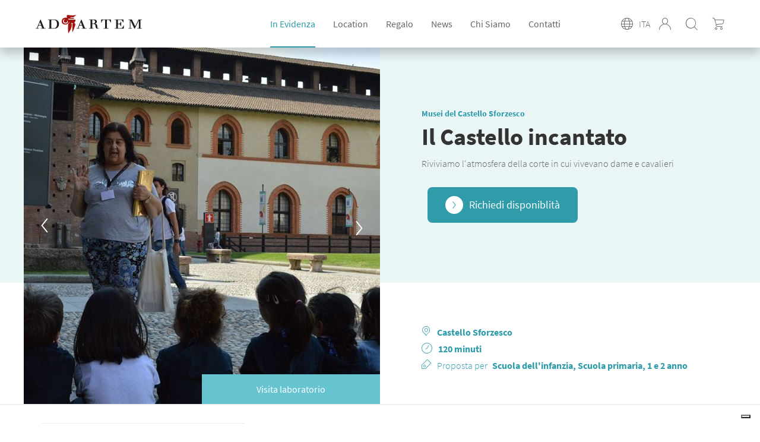

--- FILE ---
content_type: text/html; charset=utf-8
request_url: https://www.adartem.it/ITA/itinerary/il-castello-incantato_84981.aspx
body_size: 28151
content:


<!DOCTYPE html>
<html lang="it">
    <head id="Head1"><meta charset="UTF-8" /><meta http-equiv="X-UA-Compatible" content="IE=edge" /><title>
    Visita laboratorio per le scuole al Castello Sforzesco di Milano - Ad Artem
</title><meta name="viewport" content="width=device-width, user-scalable=no" /><meta content="on" /><script type="text/javascript" src="https://cdnjs.cloudflare.com/ajax/libs/jquery/3.3.1/jquery.min.js"></script>
            <script src="https://code.jquery.com/ui/1.12.1/jquery-ui.min.js"
            integrity="sha256-VazP97ZCwtekAsvgPBSUwPFKdrwD3unUfSGVYrahUqU="
            crossorigin="anonymous"></script>
    <script type="text/javascript" src="https://cdnjs.cloudflare.com/ajax/libs/moment.js/2.22.1/moment.min.js"></script>
        <script type="text/javascript" src="https://kendo.cdn.telerik.com/2015.1.429/js/kendo.all.min.js"></script><!--open_h_noamp--><script type="text/javascript">
var _iub = _iub || [];
_iub.csConfiguration = {"askConsentAtCookiePolicyUpdate":true,"countryDetection":true,"enableLgpd":true,"enableUspr":true,"floatingPreferencesButtonDisplay":"bottom-right","invalidateConsentWithoutLog":true,"lgpdAppliesGlobally":false,"perPurposeConsent":true,"siteId":2878831,"showBannerForUS":true,"usprPurposes":"sh,adv","whitelabel":false,"cookiePolicyId":81324702,"lang":"it","cookiePolicyUrl":"https://adartem.it/ita/cookie-policy.aspx","privacyPolicyUrl":"https://adartem.it/ita/cookie-policy.aspx","privacyPolicyNoticeAtCollectionUrl":"https://adartem.it/ita/cookie-policy.aspx", "banner":{ "acceptButtonCaptionColor":"#FFFFFF","acceptButtonColor":"#2A5158","acceptButtonDisplay":true,"backgroundColor":"#DADADA","brandBackgroundColor":"#FFFFFF","brandTextColor":"#000000","closeButtonDisplay":false,"customizeButtonCaptionColor":"#FFFFFF","customizeButtonColor":"#696969","customizeButtonDisplay":true,"explicitWithdrawal":true,"fontSizeBody":"12px","listPurposes":true,"logo":"https://adartem.it/media/2/3825/logo-AdArtem.png","position":"bottom","rejectButtonCaptionColor":"#FFFFFF","rejectButtonColor":"#2A5158","rejectButtonDisplay":true,"textColor":"#000000" }};
</script>
<script type="text/javascript" src="//cdn.iubenda.com/cs/gpp/stub.js"></script>
<script type="text/javascript" src="//cdn.iubenda.com/cs/iubenda_cs.js" charset="UTF-8" async></script>


<!-- Google tag (gtag.js) -->
<script async src="https://www.googletagmanager.com/gtag/js?id=G-3V8GR2Y4YS"></script>
<script>
  window.dataLayer = window.dataLayer || [];
  function gtag(){dataLayer.push(arguments);}
  gtag('js', new Date());
  gtag('config', 'G-3V8GR2Y4YS');
</script>

<!-- Google Tag Manager -->
<script>(function(w,d,s,l,i){w[l]=w[l]||[];w[l].push({'gtm.start':
new Date().getTime(),event:'gtm.js'});var f=d.getElementsByTagName(s)[0],
j=d.createElement(s),dl=l!='dataLayer'?'&l='+l:'';j.async=true;j.src=
'https://www.googletagmanager.com/gtm.js?id='+i+dl;f.parentNode.insertBefore(j,f);
})(window,document,'script','dataLayer','GTM-KWHLXRR');</script>
<!-- End Google Tag Manager -->
<!-- Facebook Pixel Code -->
<script>
!function(f,b,e,v,n,t,s)
{if(f.fbq)return;n=f.fbq=function(){n.callMethod?
n.callMethod.apply(n,arguments):n.queue.push(arguments)};
if(!f._fbq)f._fbq=n;n.push=n;n.loaded=!0;n.version='2.0';
n.queue=[];t=b.createElement(e);t.async=!0;
t.src=v;s=b.getElementsByTagName(e)[0];
s.parentNode.insertBefore(t,s)}(window,document,'script',
'https://connect.facebook.net/en_US/fbevents.js');
fbq('init', '439374416514106'); 
fbq('track', 'PageView');
</script>
<meta name="facebook-domain-verification" content="ll4lrv2qnntfhi1r3njstz4tvlj39q" />
<noscript>
<img height="1" width="1" 
src="https://www.facebook.com/tr?id=3418052488314123&ev=PageView
&noscript=1"/>
</noscript>
<!-- End Facebook Pixel Code -->
<!--close_h_noamp--><!--h_s_amp--><link href="/media/663.css" type="text/css" rel="STYLESHEET" /><link href="/media/669.css" type="text/css" rel="STYLESHEET" /><meta name="keywords" content="">
<meta name="description" content="I laboratori-gioco al Castello Sforzesco di Milano sono a cura degli operatori didattici culturali di Ad Artem e pensati per le scuole.">
<meta name="title" content="Visita laboratorio per le scuole al Castello Sforzesco di Milano ">
<meta property="og:title"  content="Il Castello incantato" /><meta property="og:description"  content="Descrizione

Grazie all&rsquo;aiuto di un antico libro magico, la guida accompagner&agrave; i visitatori in un affascinante viaggio nel tempo, facendo rivivere l&rsquo;atmosfera della corte sforzesca. Durante la visita ai cortili e alle sale del Castello Sforzesco, verranno raccontate storie di duchi, dame e cavalieri, svelando il significato degli stemmi e delle imprese della famiglia Sforza. Attraverso aneddoti e curiosit&agrave;, il passato prender&agrave; vita davanti agli occhi dei partecipanti. Al termine del percorso, nell&rsquo;aula didattica, i bambini potranno cimentarsi nella creazione del proprio stemma personale, utilizzando l&rsquo;antica tecnica della tempera all&rsquo;uovo, proprio come si faceva nei secoli passati.

Attenzione

Disponibile per gruppi di massimo 25 persone con possibilit&agrave; di due gruppi in contemporanea" /><meta property="og:url" content="https://www.adartem.it/ITA/itinerary/il-castello-incantato_84981.aspx" /><meta property="og:image" content="/Attachments/2023/7/il-castello-incantato-4_9975.jpg" /><meta property="product:brand" content="Musei del Castello Sforzesco" /><meta property="product:condition" content="new" /><meta property="product:availability" content="in stock" /><meta property="og:locale" content="it_IT" /><meta property="product:retailer_item_id" content="" /><link rel="image_src" href="/Attachments/2023/7/il-castello-incantato-3_9987.jpg" /></head>
  <body>
    <a class="scrollTop"></a>
        <!--open_bb_noamp--><!-- Google Tag Manager (noscript) -->
<noscript><iframe src="https://www.googletagmanager.com/ns.html?id=GTM-KWHLXRR"
height="0" width="0" style="display:none;visibility:hidden"></iframe></noscript>
<!-- End Google Tag Manager (noscript) --><!--close_bb_noamp--><!--bb_s_amp-->
        <form method="post" action="/ITA/itinerary/il-castello-incantato_84981.aspx" id="Form1">
<div class="aspNetHidden">
<input type="hidden" name="__EVENTTARGET" id="__EVENTTARGET" value="" />
<input type="hidden" name="__EVENTARGUMENT" id="__EVENTARGUMENT" value="" />
<input type="hidden" name="__VIEWSTATE" id="__VIEWSTATE" value="/[base64]/[base64]" />
</div>

<script type="text/javascript">
//<![CDATA[
var theForm = document.forms['Form1'];
if (!theForm) {
    theForm = document.Form1;
}
function __doPostBack(eventTarget, eventArgument) {
    if (!theForm.onsubmit || (theForm.onsubmit() != false)) {
        theForm.__EVENTTARGET.value = eventTarget;
        theForm.__EVENTARGUMENT.value = eventArgument;
        theForm.submit();
    }
}
//]]>
</script>


<div>

</div>




            <div class="wrapper">
                <header id="main-header">
                    <div class="top-header">
                        <h1 class="logo">
                            <a href="/ita/" title="Ad Artem">
                               <img src="/media/2/3823/logo-AdArtem.png" alt="AdArtem">
                            </a>
                        </h1>



                        <div class="cnt-nav">
                            <button class="lines-button icon-menu" type="button" role="button" aria-label="Toggle Navigation">
                            <div class="cnt-lines">
                                <span class="lines"></span>
                            </div>
                            </button>




                            <nav class="main-nav">
                                <div class="inner-nav">
                                    <div id="Module_201173" class="m-main_nav"><ul><li class="sub selected"><a href="javascript:;">In Evidenza</a><div class="sub-menu"><ul><li class="back-menu"><a href="#">In Evidenza</a></li><li><a href="/ita/calendario-itinerari.aspx">Visite in programma</a></li><li><a href="https://adartem.it//ITA/news/brochure-ad-artem.aspx">Scarica le brochure</a></li><li><a href="https://adartem.it/ita/in-evidenza/?idx=1&targets=25,26,27,28,34,35">Per le scuole</a></li><li><a href="https://adartem.it/ita/in-evidenza/?idx=1&targets=66,38">Per i gruppi</a></li><li><a href="https://adartem.it//ITA/collection/per-le-aziende.aspx">Per le aziende</a></li></ul></div></li><li class="sub card-menu"><a>Location</a><div class="sub-menu" id="megamenu"><ul><li class="back-menu"><a href="#">Location</a></li></ul></div></li><li><a href="/ita/regalo/">Regalo</a></li><li><a href="/ita/news-e-approfondimenti/">News</a></li><li><a href="/ita/chi-siamo/">Chi Siamo</a></li><li><a href="/ita/contatti/">Contatti</a></li></ul>
</div>
                                    <div class="sec-nav">


                                        <div class="language"><div id="Module_201207" class="m-languagemenu">
<span class="language-icon">ITA</span>
    <ul class="dd-language dd">
	
        <li><a href="/ita/">ITA</a></li>
	
        <li><a href="/eng/">ENG</a></li>
	</ul>
                       </div></div>
                                        <div class="login">
                                            <div id="Module_201208" class="m-login"><a href="/ita/area-riservata/"><span>Area riservata</span></a></div>
                                        </div>
                                        <div class="search">
                                            <div id="Module_201209" class="m-search">

<a href="javascript:void(0);" class="search-btn-desktop"></a>
<div class="search-desktop">
    <div>
        <input name="search_input" class="search-box" placeholder="Cerca" type="text" id="search-box" maxlength="50"> 
        <button type="button" name="search_btn" id="search_btn" class="search-btn">Ok</button>
        <a href="javascript:void(0);" class="close-search-desktop"></a>   
    </div>
</div>            
    

<script type="text/javascript">

    $(document).ready(function () {

        $('#search_btn').on('click', SubmitSearchForm);
        $("#search-box").on('keyup', function (event) {
            if (event.keyCode == '13') {
                event.preventDefault();
                SubmitSearchForm(event);
                event.returnValue = false;
                event.cancel = true;
                event.stopPropagation();
            }
        });

        function SubmitSearchForm(event) {
            event.stopPropagation();
            event.preventDefault();
            if ($("#search_btn").is(":visible") == false) {
                return false;
            }
            var re = /<\S[^><]*>/g;
            var keyword = $("#search-box").val().replace(re, "");
            var errMsg = 'Inserisci almeno 3 caratteri';

        if (keyword != '') {
            if (keyword.length < 3) {
                alert(errMsg);
                $("#search-box")[0].focus();
                return false;
            } else {
                top.location = '/ita/in-evidenza/?searchtext=' + keyword;
            }
        } else {
            alert(errMsg);
            $("#search-box")[0].focus();
            return false;
        }
    }

        $('.search-btn-desktop').on('click', function () {
            $('.search-desktop').toggleClass('show');
        });
        $('.close-search-desktop').on('click', function () {
            $('.search-desktop').removeClass('show');
        });
    });
</script></div>
                                        </div>




                                    </div>
                                </div>
                            </nav>
                                <div class="buy"><div id="Module_201210" class="m-acquista"><a href="/ita/acquisto/riepilogo-carrello.aspx" id="AdArtem_Web_Module_201210_mfcdb1af3fef346098b1592545e5bb1ba_hlCart" class="hl-cart-number">
        <span>Acquista</span>
        
    </a>

 </div></div>
                        </div>
                    </div>



                </header>

                <div id="content">
                <main>
                    <div id="Module_201179" class="m-main_content">



<div id="main_content_201179_201179_divLayout" class="table-modulo"><div class="row-module"><div class="cell-module mw-1column" id="cell_78361_0_0" style="width:100.00%"><div class="modulo" id="Module_200732">

           <section class="hightlight">
            <div class="width-cnt">


              <div class="cnt-scheda-slider">
                <span id="AdArtem_Web_Module_200732_mc59f811e05ad4e3c817a698ca503eb8b_lblType" class="attribute">Visita laboratorio</span>                                          
                <div class="scheda-slider">       
                        <div class="item"><img src="/Attachments/2023/7/il-castello-incantato-4_9975.jpg" alt="" /></div>
                           
                        <div class="item"><img src="/Attachments/2023/7/il-castello-incantato-5_9979.jpg" alt="" /></div>
                           
                        <div class="item"><img src="/Attachments/2023/7/il-castello-incantato-1_9980.jpg" alt="" /></div>
                           
                        <div class="item"><img src="/Attachments/2023/7/il-castello-incantato-2_9983.jpg" alt="" /></div>
                           
                        <div class="item"><img src="/Attachments/2023/7/il-castello-incantato-3_9988.jpg" alt="" /></div>
                    </div>
              </div>
              <div class="info-scheda">
                <div class="top-info-scheda">
                  <div class="title-scheda">
                           
                    <p class="label-service"><a id="AdArtem_Web_Module_200732_mc59f811e05ad4e3c817a698ca503eb8b_hlService" href="/ITA/service/musei-del-castello-sforzesco_7801.aspx">Musei del Castello Sforzesco</a></p>
                    <h1>Il Castello incantato</h1>
                  </div>
                    <p>Riviviamo l'atmosfera della corte in cui vivevano dame e cavalieri</p>
                    <div class="row-btn">                            
                                                    
                        <a id="AdArtem_Web_Module_200732_mc59f811e05ad4e3c817a698ca503eb8b_hlGroups2" class="open-form" data-idmastercontent="2565" href="javascript:;">Richiedi disponiblità</a>                            
                                               
                    </div>
                </div>
                <div class="bottom-info-scheda">
                    
                        <p class="place"><strong><a id="AdArtem_Web_Module_200732_mc59f811e05ad4e3c817a698ca503eb8b_hlLocation" href="/ITA/location/castello-sforzesco.aspx">Castello Sforzesco</a></strong></p>
                    
                    
                    
                        <p class="timing"><strong>120 minuti</strong></p>
                     
                  <p class="micro-target">Proposta per  <strong>Scuola dell'infanzia, Scuola primaria, 1 e 2 anno</strong></p>
                </div>                
              </div>



            </div>

          </section>

          <section class="cnt-scheda">
            <div class="txt-scheda">

              <div class="more-info">
                
                    <div class="icon-title documenti">Descrizione</div>

<p>Grazie all&rsquo;aiuto di un antico libro magico, la guida accompagner&agrave; i visitatori in un affascinante viaggio nel tempo, facendo rivivere l&rsquo;atmosfera della corte sforzesca. Durante la visita ai cortili e alle sale del Castello Sforzesco, verranno raccontate storie di duchi, dame e cavalieri, svelando il significato degli stemmi e delle imprese della famiglia Sforza. Attraverso aneddoti e curiosit&agrave;, il passato prender&agrave; vita davanti agli occhi dei partecipanti. Al termine del percorso, nell&rsquo;aula didattica, i bambini potranno cimentarsi nella creazione del proprio stemma personale, utilizzando l&rsquo;antica tecnica della tempera all&rsquo;uovo, proprio come si faceva nei secoli passati.</p>

<div class="icon-title alert">Attenzione</div>

<p>Disponibile per gruppi di massimo 25 persone con possibilit&agrave; di due gruppi in contemporanea</p>

                  <p class="price-notes"><div class="icon-title euro">Costi</div>

<ul>
	<li>ITA 130,00 &euro; | ENG 150,00 &euro; | Biglietto di ingresso gratuito</li>
</ul>
</p>
              </div>
                
              <div class="row-btn">                            
                  <a href="/ita/contatti/info-itinerario.aspx?_url=il-castello-incantato_84981" class="info">Richiedi info</a>
                                            
                <a id="AdArtem_Web_Module_200732_mc59f811e05ad4e3c817a698ca503eb8b_hlGroups" class="open-form" data-idmastercontent="2565" href="javascript:;">Richiedi disponiblità</a>                           
                               
              </div>
              <div class="description" style="margin-top:100px">
                
              </div>
                
              
                    <h6>In collaborazione con</h6>
                <section class="cnt-scheda partner-list">
                <div class="width-cnt">
                <div class="card-list card-list-partner" id="partner-cnt">
               
                    <div>
                        <img src="/Attachments/2023/9/comune_milano_120x120_11137.jpg" alt="" />
                    </div>                    
               
                    <div>
                        <img src="/Attachments/2023/9/castello_sforzesco_120x120-_thumb_11135.png" alt="" />
                    </div>                    
            
                </div>
                </div></section>
            
    
            </div>
            <aside>
              <div class="cnt-more-info-event">
                <ul>
                  <li class="share">
                    <label>Condividi</label>
                    <div class="social-btn">
                        <a href="#" class="fb" id="fbshare"></a>
                        <a href="#" class="twitter" id="twshare"></a>                          
                        <a href="#" class="whatsapp" id="washare"></a>                        
                    </div>
                  </li> 
                    <!--
                  <li>Piazza Castello, 20121 Milano</li>
                  <li>
                      <a id="AdArtem_Web_Module_200732_mc59f811e05ad4e3c817a698ca503eb8b_hlLocationExternal" href="https://milanocastello.it" target="_blank">https://milanocastello.it</a>
                  </li>     -->           
                </ul>
              </div>
               
            <div id="AdArtem_Web_Module_200732_mc59f811e05ad4e3c817a698ca503eb8b_pnlAsideBanner" class="aside-banner">
    
                <img src="/media/3/343282/adartem-side-bannerit-IT.png"/>
              
</div>
            </aside>
           
          </section>

         <section class="site-section suggested-pdt" style="display:none">
           <div class="title">
             <h6>Potrebbe piacerti anche</h6>    
           </div>    
             <section class="card-list card-list-location related-itin-list" id="rel-cnt">
                   
                    <div id="AdArtem_Web_Module_200732_mc59f811e05ad4e3c817a698ca503eb8b_ctlRelated_repContents_liCard_0" class="card hl-clickable-internal " data-target="scuole">
                        <a href="/ITA/itinerary/un-museo-sinfonico.aspx" class="overlink"></a>
                        
                        <section class="info-card">
                            <div class="top-info">
                            <h3><a href="/ITA/itinerary/un-museo-sinfonico.aspx">
                                    Un Museo sinfonico
                                </a></h3>
                            <p id="AdArtem_Web_Module_200732_mc59f811e05ad4e3c817a698ca503eb8b_ctlRelated_repContents_pLocation_0" class="place">
                                <a id="AdArtem_Web_Module_200732_mc59f811e05ad4e3c817a698ca503eb8b_ctlRelated_repContents_hlLocation_0" href="/ITA/location/castello-sforzesco.aspx">Castello Sforzesco</a>
                            </p>
                            <p id="AdArtem_Web_Module_200732_mc59f811e05ad4e3c817a698ca503eb8b_ctlRelated_repContents_pMicroTarget_0" class="micro-target">Scuola primaria, Scuola secondaria di primo grado, Scuola secondaria di secondo grado</p>
                            </div>  
                            
                        </section>
                        <img id="AdArtem_Web_Module_200732_mc59f811e05ad4e3c817a698ca503eb8b_ctlRelated_repContents_img_0" alt="" src="/Attachments/2023/9/visite-laboratorio-per-la-scuola-al-museo-degli-strumenti-musicali-di-milano-1_11030.jpg" />
                        </div>
                    
               
                    <div id="AdArtem_Web_Module_200732_mc59f811e05ad4e3c817a698ca503eb8b_ctlRelated_repContents_liCard_1" class="card hl-clickable-internal " data-target="scuole">
                        <a href="/ITA/itinerary/metti-un-orchestra-al-museo-.aspx" class="overlink"></a>
                        
                        <section class="info-card">
                            <div class="top-info">
                            <h3><a href="/ITA/itinerary/metti-un-orchestra-al-museo-.aspx">
                                    Metti un'orchestra al Museo
                                </a></h3>
                            <p id="AdArtem_Web_Module_200732_mc59f811e05ad4e3c817a698ca503eb8b_ctlRelated_repContents_pLocation_1" class="place">
                                <a id="AdArtem_Web_Module_200732_mc59f811e05ad4e3c817a698ca503eb8b_ctlRelated_repContents_hlLocation_1" href="/ITA/location/castello-sforzesco.aspx">Castello Sforzesco</a>
                            </p>
                            <p id="AdArtem_Web_Module_200732_mc59f811e05ad4e3c817a698ca503eb8b_ctlRelated_repContents_pMicroTarget_1" class="micro-target">Scuola primaria, Scuola secondaria di primo grado</p>
                            </div>  
                            
                        </section>
                        <img id="AdArtem_Web_Module_200732_mc59f811e05ad4e3c817a698ca503eb8b_ctlRelated_repContents_img_1" alt="" src="/Attachments/2023/9/visite-laboratorio-per-la-scuola-al-museo-degli-strumenti-musicali-di-milano-3_11036.jpg" />
                        </div>
                    
               
                    <div id="AdArtem_Web_Module_200732_mc59f811e05ad4e3c817a698ca503eb8b_ctlRelated_repContents_liCard_2" class="card hl-clickable-internal " data-target="scuole">
                        <a href="/ITA/itinerary/c-era-una-volta-la-musica.aspx" class="overlink"></a>
                        
                        <section class="info-card">
                            <div class="top-info">
                            <h3><a href="/ITA/itinerary/c-era-una-volta-la-musica.aspx">
                                    C'era una volta la musica
                                </a></h3>
                            <p id="AdArtem_Web_Module_200732_mc59f811e05ad4e3c817a698ca503eb8b_ctlRelated_repContents_pLocation_2" class="place">
                                <a id="AdArtem_Web_Module_200732_mc59f811e05ad4e3c817a698ca503eb8b_ctlRelated_repContents_hlLocation_2" href="/ITA/location/castello-sforzesco.aspx">Castello Sforzesco</a>
                            </p>
                            <p id="AdArtem_Web_Module_200732_mc59f811e05ad4e3c817a698ca503eb8b_ctlRelated_repContents_pMicroTarget_2" class="micro-target">Scuola dell&#39;infanzia</p>
                            </div>  
                            
                        </section>
                        <img id="AdArtem_Web_Module_200732_mc59f811e05ad4e3c817a698ca503eb8b_ctlRelated_repContents_img_2" alt="" src="/Attachments/2023/9/visite-laboratorio-per-la-scuola-al-museo-degli-strumenti-musicali-di-milano-2_11033.jpg" />
                        </div>
                    
               
                    <div id="AdArtem_Web_Module_200732_mc59f811e05ad4e3c817a698ca503eb8b_ctlRelated_repContents_liCard_3" class="card hl-clickable-internal " data-target="scuole">
                        <a href="/ITA/itinerary/arcipelago-musica.aspx" class="overlink"></a>
                        
                        <section class="info-card">
                            <div class="top-info">
                            <h3><a href="/ITA/itinerary/arcipelago-musica.aspx">
                                    Arcipelago musica
                                </a></h3>
                            <p id="AdArtem_Web_Module_200732_mc59f811e05ad4e3c817a698ca503eb8b_ctlRelated_repContents_pLocation_3" class="place">
                                <a id="AdArtem_Web_Module_200732_mc59f811e05ad4e3c817a698ca503eb8b_ctlRelated_repContents_hlLocation_3" href="/ITA/location/castello-sforzesco.aspx">Castello Sforzesco</a>
                            </p>
                            <p id="AdArtem_Web_Module_200732_mc59f811e05ad4e3c817a698ca503eb8b_ctlRelated_repContents_pMicroTarget_3" class="micro-target">Scuola secondaria di secondo grado</p>
                            </div>  
                            
                        </section>
                        <img id="AdArtem_Web_Module_200732_mc59f811e05ad4e3c817a698ca503eb8b_ctlRelated_repContents_img_3" alt="" src="/Attachments/2023/9/visita-guidata-multidisciplinare-al-museo-dello-strumento-musicale-di-milano_11027.jpg" />
                        </div>
                    
               
                    <div id="AdArtem_Web_Module_200732_mc59f811e05ad4e3c817a698ca503eb8b_ctlRelated_repContents_liCard_4" class="card hl-clickable-internal " data-target="scuole">
                        <a href="/ITA/itinerary/guardare-e-toccare-e-una-cosa-da-suonare.aspx" class="overlink"></a>
                        
                        <section class="info-card">
                            <div class="top-info">
                            <h3><a href="/ITA/itinerary/guardare-e-toccare-e-una-cosa-da-suonare.aspx">
                                    Guardare e toccare: è una cosa da suonare
                                </a></h3>
                            <p id="AdArtem_Web_Module_200732_mc59f811e05ad4e3c817a698ca503eb8b_ctlRelated_repContents_pLocation_4" class="place">
                                <a id="AdArtem_Web_Module_200732_mc59f811e05ad4e3c817a698ca503eb8b_ctlRelated_repContents_hlLocation_4" href="/ITA/location/castello-sforzesco.aspx">Castello Sforzesco</a>
                            </p>
                            <p id="AdArtem_Web_Module_200732_mc59f811e05ad4e3c817a698ca503eb8b_ctlRelated_repContents_pMicroTarget_4" class="micro-target">Scuola secondaria di primo grado</p>
                            </div>  
                            
                        </section>
                        <img id="AdArtem_Web_Module_200732_mc59f811e05ad4e3c817a698ca503eb8b_ctlRelated_repContents_img_4" alt="" src="/Attachments/2023/9/visita-guidata-per-le-scuole-medie-al-museo-degli-strumenti-musicali_11024.jpg" />
                        </div>
                    
               
                    <div id="AdArtem_Web_Module_200732_mc59f811e05ad4e3c817a698ca503eb8b_ctlRelated_repContents_liCard_5" class="card hl-clickable-internal " data-target="scuole">
                        <a href="/ITA/itinerary/il-museo-degli-strumenti-musicali-.aspx" class="overlink"></a>
                        
                        <section class="info-card">
                            <div class="top-info">
                            <h3><a href="/ITA/itinerary/il-museo-degli-strumenti-musicali-.aspx">
                                    Il Museo degli strumenti musicali
                                </a></h3>
                            <p id="AdArtem_Web_Module_200732_mc59f811e05ad4e3c817a698ca503eb8b_ctlRelated_repContents_pLocation_5" class="place">
                                <a id="AdArtem_Web_Module_200732_mc59f811e05ad4e3c817a698ca503eb8b_ctlRelated_repContents_hlLocation_5" href="/ITA/location/castello-sforzesco.aspx">Castello Sforzesco</a>
                            </p>
                            <p id="AdArtem_Web_Module_200732_mc59f811e05ad4e3c817a698ca503eb8b_ctlRelated_repContents_pMicroTarget_5" class="micro-target">Scuola secondaria di secondo grado</p>
                            </div>  
                            
                        </section>
                        <img id="AdArtem_Web_Module_200732_mc59f811e05ad4e3c817a698ca503eb8b_ctlRelated_repContents_img_5" alt="" src="/Attachments/2023/9/visite-guidate-per-le-scuole-e-i-liceo-al-museo-degli-strumenti-musicali_11021.jpg" />
                        </div>
                    
               
                    <div id="AdArtem_Web_Module_200732_mc59f811e05ad4e3c817a698ca503eb8b_ctlRelated_repContents_liCard_6" class="card hl-clickable-internal " data-target="scuole">
                        <a href="/ITA/itinerary/artisti-e-mecenati-del-rinascimento-novita.aspx" class="overlink"></a>
                        
                        <section class="info-card">
                            <div class="top-info">
                            <h3><a href="/ITA/itinerary/artisti-e-mecenati-del-rinascimento-novita.aspx">
                                    Artisti e mecenati del Rinascimento
                                </a></h3>
                            <p id="AdArtem_Web_Module_200732_mc59f811e05ad4e3c817a698ca503eb8b_ctlRelated_repContents_pLocation_6" class="place">
                                <a id="AdArtem_Web_Module_200732_mc59f811e05ad4e3c817a698ca503eb8b_ctlRelated_repContents_hlLocation_6" href="/ITA/location/castello-sforzesco.aspx">Castello Sforzesco</a>
                            </p>
                            <p id="AdArtem_Web_Module_200732_mc59f811e05ad4e3c817a698ca503eb8b_ctlRelated_repContents_pMicroTarget_6" class="micro-target">Scuola secondaria di secondo grado</p>
                            </div>  
                            
                        </section>
                        <img id="AdArtem_Web_Module_200732_mc59f811e05ad4e3c817a698ca503eb8b_ctlRelated_repContents_img_6" alt="" src="/Attachments/2023/8/castello-sforzesco_600_10369.jpg" />
                        </div>
                    
               
                    <div id="AdArtem_Web_Module_200732_mc59f811e05ad4e3c817a698ca503eb8b_ctlRelated_repContents_liCard_7" class="card hl-clickable-internal " data-target="scuole">
                        <a href="/ITA/itinerary/artisti-artigiani-e-designer.aspx" class="overlink"></a>
                        <span id="AdArtem_Web_Module_200732_mc59f811e05ad4e3c817a698ca503eb8b_ctlRelated_repContents_lblAttribute_7" class="attribute">Nuova proposta</span>
                        <section class="info-card">
                            <div class="top-info">
                            <h3><a href="/ITA/itinerary/artisti-artigiani-e-designer.aspx">
                                    Artisti, artigiani e designer
                                </a></h3>
                            <p id="AdArtem_Web_Module_200732_mc59f811e05ad4e3c817a698ca503eb8b_ctlRelated_repContents_pLocation_7" class="place">
                                <a id="AdArtem_Web_Module_200732_mc59f811e05ad4e3c817a698ca503eb8b_ctlRelated_repContents_hlLocation_7" href="/ITA/location/castello-sforzesco.aspx">Castello Sforzesco</a>
                            </p>
                            <p id="AdArtem_Web_Module_200732_mc59f811e05ad4e3c817a698ca503eb8b_ctlRelated_repContents_pMicroTarget_7" class="micro-target">Scuola secondaria di secondo grado</p>
                            </div>  
                            
                        </section>
                        <img id="AdArtem_Web_Module_200732_mc59f811e05ad4e3c817a698ca503eb8b_ctlRelated_repContents_img_7" alt="" src="/Attachments/2023/9/visite-guidate-al-museo-delle-arti-decorative-di-milano-1_10616.jpg" />
                        </div>
                    
               
                    <div id="AdArtem_Web_Module_200732_mc59f811e05ad4e3c817a698ca503eb8b_ctlRelated_repContents_liCard_8" class="card hl-clickable-internal " data-target="scuole">
                        <a href="/ITA/itinerary/capolavori-nascosti-al-castello_21231.aspx" class="overlink"></a>
                        <span id="AdArtem_Web_Module_200732_mc59f811e05ad4e3c817a698ca503eb8b_ctlRelated_repContents_lblAttribute_8" class="attribute">Nuova proposta</span>
                        <section class="info-card">
                            <div class="top-info">
                            <h3><a href="/ITA/itinerary/capolavori-nascosti-al-castello_21231.aspx">
                                    Capolavori nascosti al Castello
                                </a></h3>
                            <p id="AdArtem_Web_Module_200732_mc59f811e05ad4e3c817a698ca503eb8b_ctlRelated_repContents_pLocation_8" class="place">
                                <a id="AdArtem_Web_Module_200732_mc59f811e05ad4e3c817a698ca503eb8b_ctlRelated_repContents_hlLocation_8" href="/ITA/location/castello-sforzesco.aspx">Castello Sforzesco</a>
                            </p>
                            <p id="AdArtem_Web_Module_200732_mc59f811e05ad4e3c817a698ca503eb8b_ctlRelated_repContents_pMicroTarget_8" class="micro-target">Scuola secondaria di secondo grado</p>
                            </div>  
                            
                        </section>
                        <img id="AdArtem_Web_Module_200732_mc59f811e05ad4e3c817a698ca503eb8b_ctlRelated_repContents_img_8" alt="" src="/Attachments/2023/8/artedecorative05_10372.jpg" />
                        </div>
                    
               
                    <div id="AdArtem_Web_Module_200732_mc59f811e05ad4e3c817a698ca503eb8b_ctlRelated_repContents_liCard_9" class="card hl-clickable-internal " data-target="scuole">
                        <a href="/ITA/itinerary/a-scuola-da-leonardo-i-segreti-del-disegno.aspx" class="overlink"></a>
                        
                        <section class="info-card">
                            <div class="top-info">
                            <h3><a href="/ITA/itinerary/a-scuola-da-leonardo-i-segreti-del-disegno.aspx">
                                    A scuola da Leonardo: i segreti del disegno
                                </a></h3>
                            <p id="AdArtem_Web_Module_200732_mc59f811e05ad4e3c817a698ca503eb8b_ctlRelated_repContents_pLocation_9" class="place">
                                <a id="AdArtem_Web_Module_200732_mc59f811e05ad4e3c817a698ca503eb8b_ctlRelated_repContents_hlLocation_9" href="/ITA/location/castello-sforzesco.aspx">Castello Sforzesco</a>
                            </p>
                            <p id="AdArtem_Web_Module_200732_mc59f811e05ad4e3c817a698ca503eb8b_ctlRelated_repContents_pMicroTarget_9" class="micro-target">Scuola primaria, Scuola secondaria di primo grado</p>
                            </div>  
                            
                        </section>
                        <img id="AdArtem_Web_Module_200732_mc59f811e05ad4e3c817a698ca503eb8b_ctlRelated_repContents_img_9" alt="" src="/Attachments/2023/7/visita-laboratorio-al-castello-sforzesco-di-milano-per-scuole-2_9897.jpg" />
                        </div>
                    
               
                    <div id="AdArtem_Web_Module_200732_mc59f811e05ad4e3c817a698ca503eb8b_ctlRelated_repContents_liCard_10" class="card hl-clickable-internal " data-target="scuole">
                        <a href="/ITA/itinerary/il-gioco-delle-stagioni_3421741.aspx" class="overlink"></a>
                        
                        <section class="info-card">
                            <div class="top-info">
                            <h3><a href="/ITA/itinerary/il-gioco-delle-stagioni_3421741.aspx">
                                    Il libro delle stagioni
                                </a></h3>
                            <p id="AdArtem_Web_Module_200732_mc59f811e05ad4e3c817a698ca503eb8b_ctlRelated_repContents_pLocation_10" class="place">
                                <a id="AdArtem_Web_Module_200732_mc59f811e05ad4e3c817a698ca503eb8b_ctlRelated_repContents_hlLocation_10" href="/ITA/location/castello-sforzesco.aspx">Castello Sforzesco</a>
                            </p>
                            <p id="AdArtem_Web_Module_200732_mc59f811e05ad4e3c817a698ca503eb8b_ctlRelated_repContents_pMicroTarget_10" class="micro-target">Scuola dell&#39;infanzia, Scuola primaria, 1 e 2 anno</p>
                            </div>  
                            
                        </section>
                        <img id="AdArtem_Web_Module_200732_mc59f811e05ad4e3c817a698ca503eb8b_ctlRelated_repContents_img_10" alt="" src="/Attachments/2025/9/visita-laboratorio-per-famiglie-con-bambini-4-5-anni-al-castello-sforzesco-di-milano-_thumb_14441.png" />
                        </div>
                    
            
                      
         </section>
             

         </section>

                      
          


<div class="cnt-overlay-msg feedback" id="feedbackMsg">
   <div class="overlay-msg">
       <h3></h3>
   </div>
</div>


<script type="text/javascript">
    var shareUrl = "https://www.adartem.it/ITA/itinerary/il-castello-incantato_84981.aspx",
        shareTitle = $('h1').html(),
        shareImg = "https://www.adartem.it" + $('.scheda-slider .item:first').attr('src');

    $(document).ready(function () {
        setSocialShareLinks(shareUrl, shareTitle, shareImg);
        if ($('#rel-cnt .card').length > 0) {
            $('.site-section.suggested-pdt').show();
        }
    });

    function fbShare(winWidth, winHeight, url) {
        var winTop = (screen.height / 2) - (winHeight / 2);
        var winLeft = (screen.width / 2) - (winWidth / 2);
        window.open('https://www.facebook.com/sharer/sharer.php?u=' + url, 'facebook sharer', 'top=' + winTop + ',left=' + winLeft + ',toolbar=0,status=0,width=' + winWidth + ',height=' + winHeight);
    }

    function socialShare(winWidth, winHeight, url) {
        var winTop = (screen.height / 2) - (winHeight / 2);
        var winLeft = (screen.width / 2) - (winWidth / 2);
        window.open(url, 'social sharer', 'top=' + winTop + ',left=' + winLeft + ',toolbar=0,status=0,width=' + winWidth + ',height=' + winHeight);
    }


    function setSocialShareLinks(url, title, image) {
        $('#fbshare').on('click', function () {
            fbShare(700, 400, url);
        });
        $('#twshare').on('click', function () {
            socialShare(700, 400, 'http://twitter.com/share?text=' + title + '&url=' + url + '&image-src=' + image);
        });
        $('#inshare').on('click', function () {
            socialShare(700, 400, 'https://www.linkedin.com/shareArticle?mini=true&url=' + url);
        });
        

        $('#washare').attr('href', 'https://web.whatsapp.com/send?text=' + url);
    }

</script></div><div class="modulo" id="Module_200938"></div><div class="modulo" id="Module_201230">

<script type="text/javascript" src="/_controls/AdArtem.Web.Module/js/jquery.ui.datepicker-it.js"></script>
<div class="flying-filters" id="fly-calendar" style="display: none">
    <span class="close"></span>

    <div class="calendar">

        <div class="date-selection" style="display: none">
            <label>Seleziona una data disponibile</label>
            <div id="calendar-cnt"></div>
        </div>

        <div class="date-selected" style="display: none">
            <label>Data selezionata</label>
            <div id="cart-date">
                <div class="edit"><span>Modifica</span></div>
                <span class="selected-date"></span>
            </div>
        </div>

        <section class="hour-selection" style="display: none">
            <label>Seleziona l’orario</label>
            <div id="time-list">
                <ul class="hour-selection-tab selection-tab" id="timetable-all">
                </ul>
            </div>
        </section>

        <div class="hour-selected" style="display: none">
            <label>Orario selezionato</label>
            <div id="cart-time">
                <div class="edit"><span>Modifica</span></div>
                <span class="selected-time"></span>
            </div>
        </div>


        <section class="ticket-number-selection" style="display: none" id="booking-form">
            <label>Per quanti vuoi prenotare?
Seleziona la tipologia corretta.</label>
            <div class="ticket-table">
                <ul class="row-table" id="package-all"></ul>
            </div>
            
        </section>


        <div id="cart-resume-cnt" style="display: none">
            <div class="cart-resume">
                <div class="total-price">
                    <label>Totale</label>
                    <span></span>
                </div>
            </div>
            <div class="btn-acquista" id="btnProceed">
                <a href="javascript:;">Procedi</a>
            </div>
        </div>
    </div>

</div>

<div class="cnt-overlayer">
    <section class="overlayer">
        <div class="header-popup">Attenzione</div>
        <div class="body-popup">
            <h3></h3>
            <ul>
                <li>
                    <a href="javascript:;" class="btn-close-alert">ok</a>
                </li>
            </ul>
        </div>

    </section>
</div>


<script>

    var helperUrl = "/_controls/AdArtem.Web.Module/API/AjaxController.aspx",
        btnClicked = false,
        uid = "ad7c9942-1e60-4898-96f8-938a54ca20f9",
        culture = "it-IT",
        scheduleList = [],
        monthSchedules = null,
        today = '',
        idsite = '282',
        itineraryCodes = '',
        availabilityLabel = "{0} posti rimanenti",
        totalAmountLabel = "€ {0}",
        currMonth, currYear,
        groupMaxQty = 14,
        scroll = 0;

    $(document).ready(function () {
        moment.locale('it');

        $(".btn-close-alert").click(function () {
            $('html, body').animate({
                scrollTop: scroll
            }, 200);
            $(this).closest('.cnt-overlayer').hide(); 
            $('body').removeClass('pop-open');
        });

        var d = new Date(2026,0,24);
        today = '' + d.getFullYear().toString() + Pad(d.getMonth() + 1, 2).toString() + Pad(d.getDate(), 2).toString();
        currMonth = d.getMonth() + 1;
        currYear = d.getFullYear();

        $("#cart-resume-cnt").hide();
        $("#btnProceed a").click(function () {
            if (ValidateForm($('#booking-form'))) {
                CreateBoooking();
            }
        });

        initCalendarClickHandler();

        $('#fly-calendar .close').on('click', function () {
            $("#calendar-cnt").datepicker('setDate', new Date());
            $('body').removeClass('show-fly-filters');
            $("#fly-calendar").hide();
            $(".date-selected, .hour-selected, .date-selection, .hour-selection, .hour-selected, .ticket-number-selection, #cart-resume-cnt").hide();
        });

        initSelContainers();
    });

    function initCalendarClickHandler() {
        $(".open-calendar[data-itinerarycode]").on('click', function (e) {
            e.stopPropagation();
            $(".hour-selection, .ticket-number-selection, #cart-resume-cnt").hide();
            $("#timetable-all").empty();
            $("#package-all").empty();
            $(this).addClass("active");
            itineraryCodes = $(this).data("itinerarycode");

            $('.hour-selected .edit, .date-selected .edit').show();
            $('.hour-selected, .date-selected').removeClass('.no-edit');

            loadScheduleList();
        });
    }

    function initSelContainers() {
        $('.hour-selected .edit').on('click', function () {
            $(".date-selection, .hour-selection, .hour-selected, .ticket-number-selection, #cart-resume-cnt").hide();
            $("#package-all").empty();
            $(".hour-selection").fadeIn();
        })
        $('.date-selected .edit').on('click', function () {
            LoadMonthSchedules(currYear, currMonth);
            $(".date-selected, .hour-selected, .date-selection, .hour-selection, .hour-selected, .ticket-number-selection, #cart-resume-cnt").hide();
            $(".date-selection").fadeIn();
        })
    }

    function initCalendar() {
        $('.date-selection').fadeIn();
        $("#calendar-cnt").datepicker({
            numberOfMonths: 1,
            onChangeMonthYear: LoadMonthSchedules,
            beforeShowDay: BeforeShowDay,
            onSelect: function (dateText, inst) {
                $("#dateFilter").val(dateText);
                populateTimeTable(inst.currentYear, inst.currentMonth, inst.currentDay);
            }
        });

        $("#fly-calendar").show();
        $('body').addClass('show-fly-filters');

        $.datepicker.regional['it'];

        //Load current month schedules
        LoadMonthSchedules(currYear, currMonth, true);
    }

    function BeforeShowDay(date) {
        var formattedDate = '' + date.getFullYear().toString() + Pad(date.getMonth() + 1, 2).toString() + Pad(date.getDate(), 2).toString();

        if (monthSchedules && formattedDate == today && monthSchedules.contains(formattedDate))
            return [true, 'event'];
        else if (monthSchedules && monthSchedules.contains(formattedDate))
            return [true, 'event'];
        else
            return [false, 'noevent'];
    }

    function QueryFailed(result) {
        console.log(result.status + ' ' + result.statusText);
    }

    function QuerySucceeded(data, firstLoad) {
        monthSchedules = data;
        if (firstLoad == true) {
            var startdate = moment(data[0], 'YYYYMMDD');
            $("#calendar-cnt").datepicker("setDate", (moment(startdate).format('DD/MM/YYYY')));
        }
        $("#calendar-cnt").datepicker("refresh");
    }

    function LoadMonthSchedules(year, month, firstLoad) {
        currMonth = month;
        currYear = year;

        $(".hour-selection, .ticket-number-selection, #cart-resume-cnt").hide();
        $("#timetable-all").empty();
        $("#package-all").empty();

        var jsondata = {};
        jsondata.year = year;
        jsondata.month = month;
        jsondata.uid = uid;
        jsondata.culture = culture;
        jsondata.itineraryCodes = itineraryCodes;
        jsondata.onlyAvailable = false;
        jsondata.onlyReserved = false;
        jsondata.includePast = false;

        var url = "/GetMonthSchedules";
        if (firstLoad == true) {
            url = "/GetFirstSchedules";
        }

        $.ajax({
            type: "POST",
            url: helperUrl + url,
            contentType: "application/json; charset=utf-8",
            data: JSON.stringify(jsondata),
            dataType: "json",
            success: function (data) { QuerySucceeded(data.d, firstLoad); },
            error: QueryFailed
        });
    }


    function loadScheduleList() {

        var jsondata = {};
        jsondata.uid = uid;
        jsondata.culture = culture;
        jsondata.idSite = 282;
        jsondata.itineraryCodes = itineraryCodes;
        jsondata.onlyAvailable = false;
        jsondata.onlyReserved = false;
        jsondata.includePast = false;

        $.ajax({
            url: helperUrl + "/GetScheduleList",
            type: "POST",
            data: JSON.stringify(jsondata),
            contentType: "application/json",
            dataType: "json",
            success: function (data) {
                scheduleList = [];
                try {
                    var result = JSON.parse(data.d);
                    if (result.length > 0) {
                        scheduleList = result;
                    }
                }
                catch (e) {
                    console.log(e);
                }

            },
            error: function (data) {
                scheduleList = [];
                console.log(data);
            },
            complete: function () {
                initCalendar();
            }
        });
    }

    function isSameDay(dateA, dateB) {
        //if (dateA.getFullYear() == dateB.getFullYear()
        //    && dateA.getMonth() == dateB.getMonth()
        //    && dateA.getDate() == dateB.getDate()) {
        //    return true;
        //}
        //else {
        //    return false;
        //}

        return moment(dateA).isSame(dateB, 'day');
    }

    function populateTimeTable(year, month, day) {
        $(".date-selection, .hour-selection, .hour-selected, .ticket-number-selection, #cart-resume-cnt").hide();
        $("#timetable-all").empty();
        $("#package-all").empty();

        $("span.selected-date").html(moment(new Date(year, month, day)).format('DD MMMM YYYY'));
        $(".date-selected").fadeIn();

        $.each(scheduleList, function (i, v) {
            if (isSameDay(new Date(year, month, day), new Date(v.Key))) {
                var items = v.TimeSchedules,
                    timeSelectTpl = '<li class="time-item" data-availability="{{ availability }}" data-bookingcode="{{ bookingcode }}" data-itinerarycode="{{ itinerarycode }}" data-servicecode="{{ servicecode }}" data-itinerarydescription="{{ itinerarydescription }}" data-bookingdate="{{ bookingdate }}" data-bookingtime="{{ time }}">' +
                        '<div class="descript-list-item">{{ time }}' +
                        '<span class="availability">{{ availabilitylabel }}</span>' +
                        '</div></li>',
                    strBuilder = "<li></li>";

                for (var i = 0; i < items.length; i++) {
                    var availabilitylabel = availabilityLabel.replace("{0}", items[i].AvailableSeats);
                    if (items[i].AvailableSeats == 0) {
                        availabilitylabel = "SOLD OUT";
                    }

                    strBuilder += timeSelectTpl
                        .replace("{{ bookingcode }}", items[i].BookingCode)
                        .replace("{{ itinerarycode }}", items[i].ItineraryCode)
                        .replace("{{ servicecode }}", items[i].ServiceCode)
                        .replace("{{ itinerarydescription }}", items[i].ItineraryDescription)
                        .replace("{{ availability }}", items[i].AvailableSeats)
                        .replace("{{ availabilitylabel }}", availabilitylabel)
                        .replace("{{ bookingdate }}", items[i].Date)
                        .replaceAll("{{ time }}", items[i].BookingTime);
                }

                $(strBuilder).appendTo("#timetable-all");
                $(".time-item").click(function (e) {
                    if ($(this).data("availability") == 0) {
                        e.preventDefault();
                        e.stopPropagation();
                        return false;
                    }
                    $(".time-item").removeClass("active");
                    $(this).addClass("active");
                    var bookingcode = $(this).data("bookingcode"),
                        date = $(this).data("bookingdate"),
                        itinerarydescription = $(this).data("itinerarydescription"),
                        itinerarycode = $(this).data("itinerarycode"),
                        servicecode = $(this).data("servicecode");

                    $("span.selected-time").html($(this).data('bookingtime'));
                    $(".hour-selection").hide();
                    $(".hour-selected").fadeIn();
                    loadPackages(date, bookingcode, itinerarydescription, itinerarycode, servicecode);
                });

                $(".hour-selection").fadeIn();

                //scrollToTarget($(".hour-selection"));
                $("body").removeClass("loading");
            }
        });
    }

    function loadPackages(date, bookingCode, itinerarydescription, itinerarycode, servicecode) {

        var jsondata = {};
        jsondata.uid = uid;
        jsondata.culture = culture;
        jsondata.date = date;
        jsondata.bookingCode = bookingCode;
        jsondata.itineraryCodes = itinerarycode;
        jsondata.idSite = 282;

        $(".ticket-number-selection, #cart-resume-cnt").hide();
        $("#package-all").empty();
        $("body").addClass("loading");
        $.ajax({
            url: helperUrl + "/GetPackages",
            type: "POST",
            data: JSON.stringify(jsondata),
            contentType: "application/json",
            dataType: "json",
            success: function (data) {
                try {

                    var priceSelectTpl = '<li class="ticket-type" data-description="{{ packtype }}" data-price="{{ price }}" data-bookingcode="{{ bookingcode }}" data-packagecode="{{ packagecode }}" data-bookingdate="{{ bookingdate }}">\
                        <h6>{{ packtype }}</h6> \
                        <p class="price">&euro; {{ price }}</p>\
                        </li><li class="number ui-front"></li>',
                        strBuilder = "",
                        objSelect = null,
                        objItem = null;

                    var result = JSON.parse(data.d);
                    if (result.length > 0) {

                        for (var i = 0; i < result.length; i++) {
                            if (i == 0) {
                                $(".time-item[data-bookingcode='" + result[i].BookingCode + "'] span").html(availabilityLabel.replace("{0}", result[i].AvailableSeats));
                            }

                            strBuilder = priceSelectTpl.replace("{{ bookingcode }}", result[i].BookingCode)
                                .replace("{{ packagecode }}", result[i].PackageCode)
                                .replace("{{ bookingdate }}", date)
                                .replaceAll("{{ packtype }}", result[i].Description)
                                .replaceAll("{{ price }}", result[i].Price);

                            objItem = $(strBuilder);

                            objSelect = $("<select/>",
                                {
                                    "data-bookingcode": result[i].BookingCode,
                                    "data-price": result[i].Price,
                                    "data-description": result[i].Description,
                                    "data-bookingdate": date,
                                    "data-packagecode": result[i].PackageCode,
                                    "data-availability": result[i].AvailableSeats,
                                    "data-itinerarydescription": itinerarydescription,
                                    "data-itinerarycode": itinerarycode,
                                    "data-servicecode": servicecode
                                });

                            var o,
                                minQ = result[i].MinQuantity;
                            if (result[i].MinQuantity > 0) {
                                o = new Option(0, 0);
                                $(o).html(0);
                                objSelect.append(o);
                            }

                            for (var q = minQ; q <= result[i].AvailableSeats; q++) {
                                o = new Option(q, q);
                                $(o).html(q);
                                objSelect.append(o);
                            }
                            objSelect.data("price", result[i].Price);
                            $(objItem[1]).append(objSelect);
                            objSelect.on('change, selectmenuselect', function () {
                                checkSelectAvailability($(this));
                            });

                            $(objItem).appendTo("#package-all");
                            objSelect.selectmenu();

                            $(".ticket-number-selection").fadeIn();

                            //scrollToTarget($(".ticket-number-selection"));
                        }
                    }
                    $("body").removeClass("loading");
                }
                catch (e) {
                    $("body").removeClass("loading");
                    console.log(e);
                }

            },
            error: function (data) {
                console.log(data);
            }
        });
    }

    function checkSelectAvailability(obj) {
        var bookingCount = 0,
            availability = obj.data("availability");
        $("#package-all select").not("[data-packagecode=" + obj.data("packagecode") + "]").each(function () {
            bookingCount += parseInt($(this).val());
        });
        if (bookingCount + parseInt(obj.val()) > availability) {
            popAlert("I posti liberi disponibili sono inferiori a quelli richiesti. Modificare le quantità per poter procedere");
            obj.val(availability - bookingCount);
            return false;
        }
        if (bookingCount + parseInt(obj.val()) > groupMaxQty) {
            popAlert("Per prenotare pù di {0} posti, invia una mail a info@adartem.it".replaceAll("{0}", groupMaxQty));
            obj.val(groupMaxQty);
            return false;
        }
        if (bookingCount + parseInt(obj.val()) > 0)
            enableButton();

        updateAmount();
    }

    function enableButton() {
        if ($("#package-all select").length > 0 && $("#package-all select option:selected").length > 0) {
            $("#cart-resume-cnt").fadeIn();
        }
    }

    function updateAmount() {
        var amount = 0;
        $("#package-all select").each(function () {
            var qty = $(this).val();
            if (qty > 0) {
                amount += qty * parseFloat($(this).data("price").replace(",","."));
            }
        });
        $(".total-price span").html(totalAmountLabel.replace("{0}", (parseFloat(amount)).toFixed(2)).replace(".", ","));
    }

    function CreateBoooking() {
        if ($("#package-all select option[value!=0]:selected").length <= 0) {
            popAlert("selezionare i posti desiderati");
            return false;
        }

        var booking = {};
        $("#package-all select option[value!=0]:selected").each(function (index) {
            if (index == 0) {
                booking.BookingCode = $(this).parent().data("bookingcode");
                booking.BookingDate = $(this).parent().data("bookingdate");
                booking.ItineraryDescription = $(this).parent().data("itinerarydescription");
                booking.ItineraryCode = $(this).parent().data("itinerarycode");
                booking.ServiceCode = $(this).parent().data("servicecode");
                booking.Notes = $("#notes").val();
                booking.Packages = [];
            }
            booking.Packages.push(
                {
                    PackageCode: $(this).parent().data("packagecode"),
                    Price: $(this).parent().data("price").replace(",", "."),
                    Quantity: $(this).prop("value"),
                    PackageDescription: $(this).parent().data("description")
                });
        });

        //setCookie("currentBooking", JSON.stringify(booking));

        var jsondata = {};
        jsondata.model = booking;
        jsondata.uid = uid;
        jsondata.culture = culture;
        jsondata.idSite = 282;

        $.ajax({
            url: helperUrl + "/AddBooking",
            type: "POST",
            data: JSON.stringify(jsondata),
            contentType: "application/json",
            dataType: "json",
            success: function (data) {
                try {
                    var result = JSON.parse(data.d);
                    if (result.Success == true) {
                        console.log("ok");
                        document.location.href = "/ita/acquisto/riepilogo-carrello.aspx";
                    }
                    else {
                        popAlert(result.Message);
                    }
                    // redirect;
                }
                catch (e) {
                    console.log(e);
                }

            },
            error: function (data) {
                popAlert(data.d.Message);
            }
        });
    }

    function popAlert(msg) {
        scroll = $(window).scrollTop();
        $(".cnt-overlayer h3").html("");
        $(".cnt-overlayer h3").html(msg);
        $("body").addClass("pop-open");
    }

</script>

<script type="text/javascript" src="/_controls/AdArtem.Web.Module/js/moment.min.js"></script>
<script type="text/javascript" src="/_controls/AdArtem.Web.Module/js/moment.it.js"></script>
</div><div class="modulo" id="Module_201231">

<div class="flying-filters" id="fly-group-form" style="display: none">
    <span class="close"></span>

    <div class="calendar">

        <div class="form-info cnt-form ui-front" id="group-form">
            <input type="hidden" name="AdArtem_Web_Module_201231$mc3aba9c0642f459ca45cc285af40a57b$hidGroupType" id="AdArtem_Web_Module_201231_mc3aba9c0642f459ca45cc285af40a57b_hidGroupType" value="school" /><input type="hidden" name="AdArtem_Web_Module_201231$mc3aba9c0642f459ca45cc285af40a57b$hidItineraryName" id="AdArtem_Web_Module_201231_mc3aba9c0642f459ca45cc285af40a57b_hidItineraryName" value="Il Castello incantato" /><input type="hidden" name="AdArtem_Web_Module_201231$mc3aba9c0642f459ca45cc285af40a57b$hidTarget" id="AdArtem_Web_Module_201231_mc3aba9c0642f459ca45cc285af40a57b_hidTarget" value="Scuole" /><input type="hidden" name="AdArtem_Web_Module_201231$mc3aba9c0642f459ca45cc285af40a57b$hidTime" id="AdArtem_Web_Module_201231_mc3aba9c0642f459ca45cc285af40a57b_hidTime" />

                <div class="resume">
                    <h5>Richiesta informazioni per</h5>
                    <h4 id="itin-title">
                        Il Castello incantato</h4>

                    <p class="place" id="location">
                        <a id="AdArtem_Web_Module_201231_mc3aba9c0642f459ca45cc285af40a57b_hlLocation" href="/ITA/location/castello-sforzesco.aspx">Castello Sforzesco</a></p>

                    <p class="micro-target" id="collection">
                        <a id="AdArtem_Web_Module_201231_mc3aba9c0642f459ca45cc285af40a57b_hlCollection"></a></p>
                    <p class="micro-target" id="target">
                        Scuole</p>

                    
                </div>

                <div class="item-form required">
                    <label class="school">Nome e località della scuola*</label>
                    <label class="group">Nome Gruppo/Azienda*</label>
                    <input name="AdArtem_Web_Module_201231$mc3aba9c0642f459ca45cc285af40a57b$txtName" type="text" maxlength="150" id="AdArtem_Web_Module_201231_mc3aba9c0642f459ca45cc285af40a57b_txtName" data-id="txtName" data-formfield="nome" />
                    <span class="required-field">Campo obbligatorio</span>
                </div>
                <div class="item-form required">
                    <label class="school">Nome e cognome insegnante*</label>
                    <label class="group">Nome e cognome referente*</label>
                    <input name="AdArtem_Web_Module_201231$mc3aba9c0642f459ca45cc285af40a57b$txtLastname" type="text" maxlength="150" id="AdArtem_Web_Module_201231_mc3aba9c0642f459ca45cc285af40a57b_txtLastname" data-id="txtLastname" data-formfield="cognome" />
                    <span class="required-field">Campo obbligatorio</span>
                </div>
                <div class="item-form required email">
                    <label class="school">Email insegnante*</label>
                    <label class="group">Email referente*</label>
                    <input name="AdArtem_Web_Module_201231$mc3aba9c0642f459ca45cc285af40a57b$txtEmail" type="text" maxlength="250" id="AdArtem_Web_Module_201231_mc3aba9c0642f459ca45cc285af40a57b_txtEmail" class="email-field" data-id="txtEmail" data-formfield="email" />
                    <span class="required-field">Campo obbligatorio</span>
                    <span id="verify-format" style="display: none">e-mail non valida</span>
                </div>
                <div class="item-form required">
                    <label class="school">Cellulare insegnante*</label>
                    <label class="group">Cellulare referente*</label>
                    <input name="AdArtem_Web_Module_201231$mc3aba9c0642f459ca45cc285af40a57b$txtPhone" type="text" maxlength="15" id="AdArtem_Web_Module_201231_mc3aba9c0642f459ca45cc285af40a57b_txtPhone" class="numeric" data-id="txtPhone" data-formfield="telefono" />
                    <span class="required-field">Campo obbligatorio</span>
                </div>
                <div class="item-form groupform-info">
                    <h3>Data richiesta (indicare almeno 2 opzioni)</h3>
                </div>
                <div class="item-form required groupform-date">
                    <label>Prima scelta*</label>
                    <input name="AdArtem_Web_Module_201231$mc3aba9c0642f459ca45cc285af40a57b$txtFirstDate" type="text" id="AdArtem_Web_Module_201231_mc3aba9c0642f459ca45cc285af40a57b_txtFirstDate" class="datepicker" data-id="txtFirstDate" data-formfield="data" />
                    <span class="required-field">Campo obbligatorio</span>
                </div>
                <div class="item-form required groupform-date">
                    <label>Seconda scelta*</label>
                    <input name="AdArtem_Web_Module_201231$mc3aba9c0642f459ca45cc285af40a57b$txtSecondDate" type="text" id="AdArtem_Web_Module_201231_mc3aba9c0642f459ca45cc285af40a57b_txtSecondDate" class="datepicker" data-id="txtSecondDate" data-formfield="secondadata" />
                    <span class="required-field">Campo obbligatorio</span>
                </div>
                <div class="item-form-row">
                    <div class="item-form required groupform-time">
                        <label>Fascia oraria richiesta*</label>
                        <select name="AdArtem_Web_Module_201231$mc3aba9c0642f459ca45cc285af40a57b$drpTime" id="AdArtem_Web_Module_201231_mc3aba9c0642f459ca45cc285af40a57b_drpTime" data-id="drpTime" data-formfield="fascia">
    <option value="">Selezionare un orario</option>
    <option value="1">9.00</option>
    <option value="3">10.00</option>
    <option value="2">11.00</option>
    <option value="4">12.00</option>
    <option value="5">13.00</option>
    <option value="6">14.00</option>
    <option value="7">15.00</option>
    <option value="8">16.00</option>
    <option value="9">17.00</option>
    <option value="10">Sera</option>

</select>
                        <span class="required-field">Campo obbligatorio</span>
                    </div>
                    <div class="item-form required groupform-members">
                        <label>Numero partecipanti previsti*</label>
                        <input name="AdArtem_Web_Module_201231$mc3aba9c0642f459ca45cc285af40a57b$txtMembersQuantity" type="text" id="AdArtem_Web_Module_201231_mc3aba9c0642f459ca45cc285af40a57b_txtMembersQuantity" class="numeric" data-id="txtMembersQuantity" data-formfield="partecipanti" />
                        <span class="required-field">Campo obbligatorio</span>
                    </div>
                    <div class="item-form required groupform-members school">
                        <label class="school">Numero insegnanti*</label>
                        <input name="AdArtem_Web_Module_201231$mc3aba9c0642f459ca45cc285af40a57b$txtGuideQuantity" type="text" id="AdArtem_Web_Module_201231_mc3aba9c0642f459ca45cc285af40a57b_txtGuideQuantity" class="numeric" data-id="txtGuideQuantity" data-formfield="accompagnatori" />
                        <span class="required-field">Campo obbligatorio</span>
                    </div>
                </div>
                <div class="item-form notes">
                    <label>Note</label>
                    <textarea name="AdArtem_Web_Module_201231$mc3aba9c0642f459ca45cc285af40a57b$txtNotes" rows="10" cols="30" id="AdArtem_Web_Module_201231_mc3aba9c0642f459ca45cc285af40a57b_txtNotes" data-id="txtNotes" data-formfield="note">
</textarea>
                </div>
                <div class="item-form privacy" id="privacyCheck" data-check="AdArtem_Web_Module_201231_mc3aba9c0642f459ca45cc285af40a57b_chkPrivacy">
                    <span class="icheck" data-formfield="privacy"><input id="AdArtem_Web_Module_201231_mc3aba9c0642f459ca45cc285af40a57b_chkPrivacy" type="checkbox" name="AdArtem_Web_Module_201231$mc3aba9c0642f459ca45cc285af40a57b$chkPrivacy" data-field="AdArtem_Web_Module_201231_mc3aba9c0642f459ca45cc285af40a57b_chkPrivacy" /></span>
                    <label for="AdArtem_Web_Module_201231_mc3aba9c0642f459ca45cc285af40a57b_chkPrivacy">Acconsento al trattamento dei miei dati ai sensi dell’art. 13 Regolamento UE 2016/679 sulla <a href="/ita/cookie-policy.aspx">protezione dei dati</a> (GDPR)*</label>
                    <span class="required-field">Campo obbligatorio</span>
                </div>
                <div class="btn-send">
                    <a onclick="return ValidateForm($(&#39;#group-form&#39;), $(&#39;#fly-group-form&#39;)); ;" id="AdArtem_Web_Module_201231_mc3aba9c0642f459ca45cc285af40a57b_submitForm" href="javascript:__doPostBack(&#39;AdArtem_Web_Module_201231$mc3aba9c0642f459ca45cc285af40a57b$submitForm&#39;,&#39;&#39;)">Invia richiesta</a>
                </div>

            
            
        </div>

    </div>
</div>

<script type="text/javascript" src="/_controls/AdArtem.Web.Module/js/jquery.ui.datepicker-it.js"></script>
<script type="text/javascript" src="/_controls/AdArtem.Web.Module/js/validation_form.js"></script>
<script type="text/javascript" src="/_controls/AdArtem.Web.Module/js/moment.min.js"></script>

<script type="text/javascript">

    var formHelperUrl = "/_controls/AdArtem.Web.Module/API/AjaxController.aspx",
        btnClicked = false,
        uid = "c3aba9c0-642f-459c-a45c-c285af40a57b",
        culture = "it-IT",
        today = '',
        idsite = '282',
        idmastercontent = null,
        currItin = null,
        availabilityLabel = "{0} posti rimanenti",
        groupMaxQty = 14,
        scroll = 0,
        startDate = '24012026';

    $(document).ready(function () {
        //SetFieldVisibilityByType();
        InitNumericFields();
        //InitDatePicker();

        initFormClickHandler();       

        $('#fly-group-form .close').on('click', function () {
            $('body').removeClass('show-fly-filters');
            $("#fly-group-form").hide();
        });
    });

    function initFormClickHandler() {
        $(".open-form[data-idmastercontent]").on('click', function () {
            idmastercontent = $(this).data("idmastercontent");
            loadItineraryData();
        });
    }

    function SetFieldVisibilityByType() {
        $(".school").hide();
        $(".group").hide();

        var selectedType = $("#AdArtem_Web_Module_201231_mc3aba9c0642f459ca45cc285af40a57b_hidGroupType").val();
        if (selectedType == '') {
            selectedType = 'group';
        }
        $("." + selectedType).show();
    }

    function InitNumericFields() {
        $(".numeric").inputFilter(function (value) {
            return /^\d*$/.test(value);
        });
    }

    function InitDatePicker() {
        var minDate = moment(startDate, 'DDMMYYYY');
        $(".datepicker").datepicker({
            beforeShowDay: function (date) {
                var otherPickerDate = GetOtherPickerDate(this);
                if (otherPickerDate != null) {
                    return [!moment(otherPickerDate).isSame(date)];
                }

                return [true];
            },
            minDate: new Date(minDate),
            //maxDate: maxDate
        });
    }

    function GetOtherPickerDate(sender) {
        var date = null;
        $.each($(".datepicker"), function (index, value) {
            if (value.id != sender.id) {
                date = $("#" + value.id).datepicker("getDate");
                return false;
            }
        });

        return date;
    }

    function initForm() {
        $("#fly-group-form").show();
        $('body').addClass('show-fly-filters');

        if (currItin != null) {
            $("#AdArtem_Web_Module_201231_mc3aba9c0642f459ca45cc285af40a57b_hidGroupType").val(currItin.groupType);
            $("#AdArtem_Web_Module_201231_mc3aba9c0642f459ca45cc285af40a57b_hidTarget").val(currItin.Target);
            $("#AdArtem_Web_Module_201231_mc3aba9c0642f459ca45cc285af40a57b_hidItineraryName").val(currItin.Title);
            $('#itin-title').html(currItin.Title);
            if (currItin.Collection != null) {
                $('#collection a').html(currItin.Collection);
                $('#collection a').prop('href', currItin.CollectionUrl);
                $('#collection').show();
            }
            else {
                $('#collection').hide();
            }
            if (currItin.Location != null) {
                $('#location a').html(currItin.Location);
                $('#location a').prop('href', currItin.LocationUrl);
                $('#location').show();
            }
            else {
                $('#location').hide();
            }
            if (currItin.Microtarget != null) {
                $('#target').html(currItin.MicrotargetList);
                $('#target').show();
            }
            else {
                $('#target').hide();
            }
        }
        InitDatePicker();
        SetFieldVisibilityByType();
        $('#group-form select').selectmenu();
        $('#group-form select').on('change, selectmenuselect', function (event, ui) {
            if ($(event.target).data("id") == "drpTime") {
                let value = $(event.target).val();
                $('AdArtem_Web_Module_201231_mc3aba9c0642f459ca45cc285af40a57b_hidTime').val(value);
            }
        });
    }

    function loadItineraryData() {

        var jsondata = {};
        jsondata.uid = uid;
        jsondata.culture = culture;
        jsondata.idSite = 282;
        jsondata.idMasterContent = idmastercontent;

        $.ajax({
            url: formHelperUrl + "/GetItineraryData",
            type: "POST",
            data: JSON.stringify(jsondata),
            contentType: "application/json",
            dataType: "json",
            success: function (data) {
                console.log(data);
                try {
                    var result = JSON.parse(data.d);
                    if (result != null) {
                        currItin = result;
                    }
                }
                catch (e) {
                    console.log(e);
                }

            },
            error: function (data) {
                currItin = null;
                console.log(data);
            },
            complete: function () {
                initForm();
            }
        });
    }
</script>
</div></div></div></div>
</div>
                </main>
            </div>
                

            </div>
  



      <footer>
        <div class="width-cnt">
          <div class="top-footer">
            <div class="col-nav">
              <div id="Module_201222" class="m-navfooter01"><h6>Ad Artem</h6>

<ul>
	<li><a href="https://www.google.com/maps/place/Ad+Artem/@45.4602714,9.1763493,17z/data=!3m1!4b1!4m5!3m4!1s0x4786c6cb67b545a7:0x21eb5bdb84d63f50!8m2!3d45.4602677!4d9.178538" target="_blank">Via Lanzone 13, Milano </a></li>
	<li><a href="mailto:info@adartem.it">info@adartem.it</a></li>
	<li>T. <a href="tel:026597728">02.6597728</a> - F. 02.6599269</li>
	<li>P.Iva 11033950152</li>
</ul>
</div>
            </div>
            <div class="col-nav double-col">
              <div id="Module_201223" class="m-navfooter02"><h6>Navigazione</h6>

<div class="cnt-accordion">
<ul>
	<li><a href="/ita/in-evidenza/">Le nostre proposte</a></li>
	<li><a href="/ita/location/">Location</a></li>
	<li><a href="/ita/regalo/">Buono regalo</a></li>
	<li><a href="/ita/news-e-approfondimenti/">News</a></li>
</ul>

<ul>
	<li><a href="/ita/chi-siamo/">Chi Siamo</a></li>
	<li><a href="/ita/news-e-approfondimenti/approfondimenti.aspx">Approfondimenti</a></li>
	<li><a href="/ita/partner.aspx">Partner</a></li>
	<li><a href="/ita/lavora-con-noi.aspx">Lavora con noi</a></li>
</ul>
</div>
</div>
            </div>
            <div class="col-nav utility">
              <div id="Module_201224" class="m-navfooter03"><h6>Utility</h6>

<ul>
	<li><a class="register" href="/ita/registrazione-utente.aspx">Registrazione</a></li>
	<li><a class="conditions" href="/ita/termini-e-condizioni.aspx">Termini e condizioni</a></li>
	<li><a class="privacy" href="/ita/cookie-policy.aspx">Privacy</a></li>
	<li><a class="newsletter" href="/ita/newsletter.aspx">Newsletter</a></li>
</ul>
</div>
            </div>
            <div class="col-nav social">
              <div id="Module_201183" class="m-navfooter04"><h6>Social</h6>

<ul>
	<li><a class="fb" href="https://www.facebook.com/ad.artem.7" target="_blank">Facebook</a></li>
	<li><a class="youtube" href="https://www.youtube.com/channel/UCwH-blilgxfz3BJIW4pvb5w" target="_blank">Youtube</a></li>
	<li><a class="instagram" href="https://www.instagram.com/ad_artem_milano/" target="_blank">Instagram</a></li>
</ul>
</div>
            </div>
          </div>
          <div class="bottom-footer">
            <div class="logo"><img src="/media/2/3823/logo-AdArtem-footer.gif" alt="AdArtem"></div>
            <div class="copy">
              <div id="Module_201150" class="m-copy"><p>&copy;2025&nbsp;Ad Artem srl</p>
<a href="https://www.tig.it/ita/factory.aspx" target="_blank">credits</a></div>
            </div>
          </div>
        </div>
        <ul class="end-footer">
          <li class="first-item"></li>
          <li class="second-item"></li>
          <li class="third-item"></li>
          <li class="fourth-item"></li>
          <li class="fifth-item"></li>
          <li class="sixth-item"></li>
        </ul>
      </footer>
      <div id="Module_201270" class="m-megamenuloader">


            
    

<div style="display:none">
    
               
                        <li class="megamenu-location-item"><a href="/ITA/location/ambrosius.aspx">Basilica di Sant’Ambrogio</a></li>
                   
                        <li class="megamenu-location-item"><a href="/ITA/location/castello-sforzesco.aspx">Castello Sforzesco</a></li>
                   
                        <li class="megamenu-location-item"><a href="/ITA/location/mantova.aspx">Mantova</a></li>
                   
                        <li class="megamenu-location-item"><a href="/ITA/location/milano.aspx">Milano</a></li>
                   
                        <li class="megamenu-location-item"><a href="/ITA/location/museo-del-novecento.aspx">Museo del Novecento</a></li>
                   
                        <li class="megamenu-location-item"><a href="/ITA/location/novara.aspx">Novara</a></li>
                   
                        <li class="megamenu-location-item"><a href="/ITA/location/palazzo-reale.aspx">Palazzo Reale</a></li>
                   
                        <li class="megamenu-location-item"><a href="/ITA/location/pinacoteca-ambrosiana.aspx">Pinacoteca Ambrosiana</a></li>
                        
                <li class="megamenu-location-item"><a href="/ita/location/">Vedi tutte</a></li>
                

       
                        <div id="AdArtem_Web_Module_201270_ma37171d9c6614b42a6025347f3ba3754_repContents_item_0" class="event card location-item">
                            
                            <section class="info-card">
                              <div class="top-info">
                                <h3><a href="/ITA/location/milano.aspx">Milano</a></h3>
                                
                              </div>  
                            </section>
                            <img id="AdArtem_Web_Module_201270_ma37171d9c6614b42a6025347f3ba3754_repContents_img_0" alt="" src="/Attachments/2022/11/ad-artem-milano-visite-guidate2_6398.jpg" />
                          </div>
                    
                   
                        <div id="AdArtem_Web_Module_201270_ma37171d9c6614b42a6025347f3ba3754_repContents_item_1" class="event card itinerary-item">
                            
                            <section class="info-card">
                              <div class="top-info">
                                <h3><a href="/ITA/collection/mostre.aspx">Mostre temporanee</a></h3>
                                
                              </div>  
                            </section>
                            <img id="AdArtem_Web_Module_201270_ma37171d9c6614b42a6025347f3ba3754_repContents_img_1" alt="" src="/Attachments/2025/1/visite-guidate-alle-mostre-temporanee-di-palazzo-reale-milano-_thumb_13531.png" />
                          </div>
                    
                

</div>


<script type="text/javascript">

    $(document).ready(function () {
        $('.event.card.itinerary-item').appendTo($('.sub:not(.card-menu) .sub-menu'));
        $('.event.card.location-item').appendTo($('.sub.card-menu .sub-menu'));
        $('.megamenu-location-item').appendTo($('.sub.card-menu ul'));
    });
</script></div>






            <script type="text/javascript" src="/media/2/3823/plugin.js"></script>
            <script type="text/javascript" src="/media/2/3823/application.js"></script>

    
<div>

    <input type="hidden" name="__VIEWSTATEGENERATOR" id="__VIEWSTATEGENERATOR" value="18316031" />
</div>
<div class="aspNetHidden">

    <input type="hidden" name="__VIEWSTATEGENERATOR" id="__VIEWSTATEGENERATOR" value="F7D66678" />
    <input type="hidden" name="__EVENTVALIDATION" id="__EVENTVALIDATION" value="/wEdABtHiczgridw1noDBVicr+oledlRUmfwWKIu/q/[base64]/LJCGQVNGgBGj/uTD3mSzYoPUoulI5qQDOPIGXavr4jN3cc7SP4TddowdTxmWtvw+Sa2Zl+6ojQtSIZmmgucyLZLPpGmcI8qa0QG6cDDzJT8lqoRsZFP0PW/UG2kqitwAb3vjR8n4b9i5ChZP5Q2wiOz9YUK+Obz8gEngj9yHP/uSYmaKaT7SH5UH/rMWmupocBXqUyVwM9EGz8YR9DZX+igIn3Ksv9olBg8H4zgzy6DO5myF4KBTLh1Kf+Ur8+OU2dIaBhTVB8NjVOna99veXHq7A467nQAoVrvR2GLLtN3XY4WjQ==" />
</div></form>
    <!--open_be_noamp--><!--close_be_noamp--><!--be_s_amp-->
</body>
<!--open_f_noamp--><!--close_f_noamp--><!--f_s_amp-->
</html>

--- FILE ---
content_type: text/css
request_url: https://www.adartem.it/media/663.css
body_size: 23594
content:
html,body,div,span,applet,object,iframe,h1,h2,h3,h4,h5,h6,p,blockquote,pre,a,abbr,acronym,address,big,cite,code,del,dfn,em,img,ins,kbd,q,s,samp,small,strike,strong,sub,sup,tt,var,b,u,i,center,dl,dt,dd,ol,ul,li,fieldset,form,label,legend,table,caption,tbody,tfoot,thead,tr,th,td,article,aside,canvas,details,embed,figure,figcaption,footer,header,hgroup,menu,nav,output,ruby,section,summary,time,mark,audio,video{margin:0;padding:0;border:0;font:inherit;font-size:100%;vertical-align:baseline}html{line-height:1}ol,ul{list-style:none}table{border-collapse:collapse;border-spacing:0}caption,th,td{text-align:left;font-weight:normal;vertical-align:middle}q,blockquote{quotes:none}q:before,q:after,blockquote:before,blockquote:after{content:"";content:none}a img{border:none}article,aside,details,figcaption,figure,footer,header,hgroup,main,menu,nav,section,summary{display:block}@font-face{font-family:'adartem';font-weight:normal;font-style:normal;src:url("/media/7/663/adartem.eot");src:url("/media/7/663/adartem.eot") format("embedded-opentype"),url("/media/7/663/adartem.woff") format("woff"),url("/media/7/663/adartem.ttf") format("truetype"),url("/media/7/663/adartem.svg") format("svg")}@font-face{font-family:'Font Awesome 5 Free';font-style:normal;font-weight:400;font-display:auto;src:url(https://use.fontawesome.com/releases/v5.7.2/webfonts/fa-regular-400.eot);src:url(https://use.fontawesome.com/releases/v5.7.2/webfonts/fa-regular-400.eot?#iefix) format("embedded-opentype"),url(https://use.fontawesome.com/releases/v5.7.2/webfonts/fa-regular-400.woff2) format("woff2"),url(https://use.fontawesome.com/releases/v5.7.2/webfonts/fa-regular-400.woff) format("woff"),url(https://use.fontawesome.com/releases/v5.7.2/webfonts/fa-regular-400.ttf) format("truetype"),url(https://use.fontawesome.com/releases/v5.7.2/webfonts/fa-regular-400.svg#fontawesome) format("svg")}@font-face{font-family:'Font Awesome 5 Free';font-style:normal;font-weight:900;font-display:auto;src:url(https://use.fontawesome.com/releases/v5.7.2/webfonts/fa-solid-900.eot);src:url(https://use.fontawesome.com/releases/v5.7.2/webfonts/fa-solid-900.eot?#iefix) format("embedded-opentype"),url(https://use.fontawesome.com/releases/v5.7.2/webfonts/fa-solid-900.woff2) format("woff2"),url(https://use.fontawesome.com/releases/v5.7.2/webfonts/fa-solid-900.woff) format("woff"),url(https://use.fontawesome.com/releases/v5.7.2/webfonts/fa-solid-900.ttf) format("truetype"),url(https://use.fontawesome.com/releases/v5.7.2/webfonts/fa-solid-900.svg#fontawesome) format("svg")}@font-face{font-family:'Source Sans Pro';font-style:normal;font-weight:300;src:local("Source Sans Pro Light"),local("SourceSansPro-Light"),url("/media/7/663/SourceSansPro-Light.ttf") format("truetype"),url(https://fonts.gstatic.com/s/sourcesanspro/v13/6xKydSBYKcSV-LCoeQqfX1RYOo3ik4zwlxdu.woff2) format("woff2");unicode-range:U+0000-00FF,U+0131,U+0152-0153,U+02BB-02BC,U+02C6,U+02DA,U+02DC,U+2000-206F,U+2074,U+20AC,U+2122,U+2191,U+2193,U+2212,U+2215,U+FEFF,U+FFFD}@font-face{font-family:'Source Sans Pro';font-style:normal;font-weight:400;src:local("Source Sans Pro Regular"),local("SourceSansPro-Regular"),url("/media/7/663/SourceSansPro-Regular.ttf") format("truetype"),url(https://fonts.gstatic.com/s/sourcesanspro/v13/6xK3dSBYKcSV-LCoeQqfX1RYOo3qOK7l.woff2) format("woff2");unicode-range:U+0000-00FF,U+0131,U+0152-0153,U+02BB-02BC,U+02C6,U+02DA,U+02DC,U+2000-206F,U+2074,U+20AC,U+2122,U+2191,U+2193,U+2212,U+2215,U+FEFF,U+FFFD}@font-face{font-family:'Source Sans Pro';font-style:normal;font-weight:700;src:local("Source Sans Pro Bold"),local("SourceSansPro-Bold"),url("/media/7/663/SourceSansPro-Bold.ttf") format("truetype"),url(https://fonts.gstatic.com/s/sourcesanspro/v13/6xKydSBYKcSV-LCoeQqfX1RYOo3ig4vwlxdu.woff2) format("woff2");unicode-range:U+0000-00FF,U+0131,U+0152-0153,U+02BB-02BC,U+02C6,U+02DA,U+02DC,U+2000-206F,U+2074,U+20AC,U+2122,U+2191,U+2193,U+2212,U+2215,U+FEFF,U+FFFD}.width-cnt,.title,.login-register,.site-section.cnt-txt,.site-section.cart,.payment-form,.section-map,.filters-servizio,#location-itin-list,.suggested-pdt ul,.card-list-location,.ticket-number-selection,.page-contatti,header .top-header,.cnt-form,.pagination ul{width:100%;margin:auto;max-width:1200px}[class^="icon-"]:before,[class*=" icon-"]:before,[class^="icon-"]:after,[class*=" icon-"]:after,.daterangepicker .calendar-table .next span:before,.daterangepicker .calendar-table .prev span:before,.ui-selectmenu-button .ui-icon-triangle-1-s.ui-icon:before,.ui-datepicker .ui-datepicker-prev:after,.ui-datepicker .ui-datepicker-next:after,.scrollTop:before,.scrollBottom:before,header .buy a:after,header .buy a:link:after,.main-nav .sub>a:after,.language-icon:before,.login a:after,.login a:link:after,.search a.search-btn-desktop:before,.button-filetrs li .btn-widget-itinerari.when:before,.button-filetrs li .btn-widget-itinerari.where:before,.button-filetrs li .btn-widget-itinerari.who:before,.button-filetrs li .btn-widget-itinerari.type:before,.button-filetrs li .btn-widget-itinerari.collections:before,.place:before,.ext-link:before,.micro-target:before,.timing:before,.price:before,.date:before,.item-type:before,.top-footer .utility a:before,.top-footer .utility a:link:before,.top-footer .social a:before,.top-footer .social a:link:before,.flying-filters .close:before,#cart-date .edit:before,#cart-time .edit:before,.no-edit .selected-date:before,.no-edit .selected-time:before,#time-list li:first-child:before,a.view-all:after,a.view-all:link:after,.att-file-list li a:before,.att-file-list li a:link:before,.site-section.cart .ticket-table.table-user-resume .buttons .pdf a:before,.site-section.cart .ticket-table.table-user-resume .buttons .pdf a:link:before,.site-section.cart .ticket-table.table-user-resume .buttons .delete:before,.site-section.cart .ticket-table.table-user-resume .edit-value a:before,.load-more:after{font-family:'adartem';font-weight:normal;font-style:normal}.main-nav a,.main-nav a:link,.filtered-list aside h6,.filters li,.ticket-table .row-table li h6,.txt-notes textarea,.flying-filters .form-info label,.site-section.cnt-txt a,.site-section.cnt-txt a:link{font-family:'Source Sans Pro';font-style:normal;font-weight:400}body,.card-price,#time-list li,.not-found .hightlight p{font-family:'Source Sans Pro';font-style:normal;font-weight:300}.daterangepicker th,.ui-datepicker .ui-datepicker-title,p strong,h1,h2,h3,h4,h5,h6,.filtered-list aside h4,.card h3 a,.card h3 a:link,.card h3 a:hover,.attribute,.card-price strong,.selected-filters span:before,.flying-filters label,#cart-date .edit,#cart-time .edit,#cart-date .selected-date,#cart-date .selected-time,#cart-time .selected-date,#cart-time .selected-time,.cart-resume,.cnt-form .fds_field .fds_label,.site-section.cnt-txt strong,.cnt-overlayer .overlayer .header-popup,.cnt-overlayer .overlayer .body-popup h3,.cnt-overlayer .overlayer .body-popup ul li a,.cnt-overlayer .overlayer .body-popup ul li a:link,.mbsMsgContainer,.site-section.cart .table-user .row-table .label,.site-section.cart .table-user .header-table,.site-section.cart .ticket-table.table-user-resume .info-order,.table-user-resume .info-prenotazione .date,.table-user-resume .tickets li .ticket-type span:first-child,.table-user-resume .tickets li .edit-value a.update-booking span,.item-info.no-results,.info-form.resume{font-family:'Source Sans Pro';font-style:normal;font-weight:700}.end-footer{display:-ms-grid;display:grid}header .top-header,.cnt-nav,.main-nav .inner-nav,.language-icon,.ext-link,.bottom-footer .copy>div,.top-footer .utility a,.top-footer .utility a:link,.top-footer .social a,.top-footer .social a:link,#cart-date,#cart-time,#cart-date .edit,#cart-time .edit,.no-edit .selected-date,.no-edit .selected-time,#time-list li .descript-list-item,.ticket-table .row-table,.ticket-table .row-table li.ticket-type,.ticket-table .row-table li.number,.cart-resume .total-price,.cnt-form .fdscategorie_43 span,.cnt-form .fdsprivacy_44,.cnt-form .fdsBtnContainer,.item-form.privacy,.item-form.privacy li,.cnt-overlayer .overlayer .body-popup ul,.cnt-overlayer .overlayer .body-popup ul li a,.cnt-overlayer .overlayer .body-popup ul li a:link,.pagination ul,.filters-servizio .filters,.privacy-cnt .row-check-privacy,#termsConditionsCheck,.view-all-title,.carousel-news .info,.site-section.cart .ticket-table.table-user-resume .header-table,.site-section.cart .ticket-table.table-user-resume .buttons,.table-user-resume .info-order,.table-user-resume .info-prenotazione .buttons,.table-user-resume .tickets li,.table-user-resume .tickets li .edit-value,.table-user-resume .tickets li .edit-value a.update-booking,.more,.box-loghi ul{display:-webkit-box;display:-webkit-flex;display:-moz-flex;display:-ms-flexbox;display:flex}.scrollBottom{position:absolute;left:50%;z-index:100;-ms-transform:translateX(-50%);-webkit-transform:translateX(-50%);transform:translateX(-50%)}.login a:after,.login a:link:after,.selected-filters span,.interne .hightlight .width-cnt,.att-file-list li a:before,.att-file-list li a:link:before{position:absolute;top:50%;z-index:100;-ms-transform:translateY(-50%);-webkit-transform:translateY(-50%);transform:translateY(-50%)}.cnt-overlayer .overlayer{position:absolute;top:50%;left:50%;z-index:100;-ms-transform:translate(-50%, -50%);-webkit-transform:translate(-50%, -50%);transform:translate(-50%, -50%)}a.arrow-btn,a.arrow-btn:link{display:-webkit-box;display:-webkit-flex;display:-moz-flex;display:-ms-flexbox;display:flex;-webkit-align-items:center;align-items:center;font-size:18px;font-size:1.125rem;font-family:'Source Sans Pro';font-style:normal;font-weight:400}a.arrow-btn:before,a.arrow-btn:link:before{content:'\e800';font-family:'adartem';font-weight:normal;font-style:normal;width:30px;height:30px;-webkit-border-radius:50%;-moz-border-radius:50%;-ms-border-radius:50%;border-radius:50%;color:#fff;background:#d4554c;text-align:center;line-height:30px;margin-right:10px;font-size:12px;font-size:.75rem}a.arrow-btn:hover{text-decoration:none}[class^="icon-"],[class*=" icon-"]{display:flex;-webkit-align-items:center;align-items:center}.icon-title{color:#309caa;font-size:18px;font-size:1.125rem;display:flex;font-family:'Source Sans Pro';font-style:normal;font-weight:700;margin-bottom:20px}.icon-title:before{margin-right:10px;font-size:24px;font-size:1.5rem}.icon-title.linkedin:before{content:"";width:24px;height:24px;background-size:contain;background:url("/media/7/663/linkedinG.png") no-repeat}.icon-title.whatsapp:before{content:"\e81d"}.icon-title.adartem:before{content:"\e905"}.icon-title.alert:before{content:"\e906"}.icon-title.aziende:before{content:"\e809"}.icon-title.calendar:before{content:"\e80c"}.icon-title.cart:before{content:"\e80a"}.icon-title.covid:before{content:"\e90a"}.icon-title.documenti:before{content:"\e814"}.icon-title.euro:before{content:"\e90c"}.icon-title.facebook:before{content:"\e81b"}.icon-title.folder:before{content:"\e806"}.icon-title.globo:before{content:"\e80e"}.icon-title.gruppi:before{content:"\e80f"}.icon-title.individuali:before{content:"\e817"}.icon-title.instagram:before{content:"\e912"}.icon-title.lente:before{content:"\e816"}.icon-title.link:before{content:"\e810"}.icon-title.list:before{content:"\e915"}.icon-title.mail:before{content:"\e812"}.icon-title.orologio:before{content:"\e918"}.icon-title.pin:before{content:"\e811"}.icon-title.regalo:before{content:"\e91a"}.icon-title.scuole:before{content:"\e815"}.icon-title.tag:before{content:"\e818"}.icon-title.twitter:before{content:"\e807"}.icon-title.user:before{content:"\e81a"}.icon-title.voucher:before{content:"\e91f"}.icon-title.youtube:before{content:"\e81e"}.icon-title.biglietti:before{content:"\e900"}.icon-title.colonna:before{content:"\e901"}.icon-title.libro:before{content:"\e902"}.icon-title.offerta:before{content:"\e903"}@-webkit-keyframes fadeOut{from{opacity:1}to{opacity:0}}@keyframes fadeOut{from{opacity:1}to{opacity:0}}.fadeOut{-webkit-animation-name:fadeOut;animation-name:fadeOut;animation-duration:.4s}@-webkit-keyframes fadeIn{from{opacity:0}to{opacity:1}}@keyframes fadeIn{from{opacity:0}to{opacity:1}}.fadeIn{-webkit-animation-name:fadeIn;animation-name:fadeIn;animation-duration:1.5s}.scheda-slider .ricerca-list{width:100%;-webkit-tap-highlight-color:transparent;position:relative}.scheda-slider .owl-stage,.ricerca-list .owl-stage{display:-webkit-box;display:-webkit-flex;display:-moz-flex;display:-ms-flexbox;display:flex;position:relative;-ms-touch-action:pan-Y;touch-action:manipulation;-moz-backface-visibility:hidden;-webkit-align-items:center;align-items:center}.cit-carousel .owl-stage{-webkit-align-items:flex-start;align-items:flex-start}.scheda-slider .owl-stage-outer,.ricerca-list .owl-stage-outer{position:relative;overflow:hidden;-webkit-transform:translate3d(0px, 0px, 0px)}.scheda-slider .owl-wrapper,.scheda-slider .owl-item,.ricerca-list .owl-item,.ricerca-list .owl-wrapper{-webkit-backface-visibility:hidden;-moz-backface-visibility:hidden;-ms-backface-visibility:hidden;-webkit-transform:translate3d(0, 0, 0);-moz-transform:translate3d(0, 0, 0);-ms-transform:translate3d(0, 0, 0)}.scheda-slider .owl-item,.ricerca-list .owl-item{position:relative;min-height:1px;float:left;-webkit-backface-visibility:hidden;-webkit-tap-highlight-color:transparent;-webkit-touch-callout:none;z-index:0}.owl-loaded{position:relative}.owl-stage{display:flex}.owl-stage-outer .owl-item{float:left}.ricerca-list .owl-item{min-width:250px;float:left}.scheda-slider .owl-item img,.ricerca-list .owl-item img{display:block;margin:0 auto;width:100%}.scheda-slider .owl-nav.disabled,.scheda-slider .owl-dots.disabled,.gallery .owl-nav.disabled,.ricerca-list .owl-nav.disabled,.ricerca-list .owl-dots.disabled{display:none}.scheda-slider .owl-dot{cursor:pointer}.scheda-slider button.owl-dot,.scheda-slider .owl-nav button.owl-prev,.ricerca-list button.owl-dot,.ricerca-list .owl-nav button.owl-prev{color:inherit;border:none;font:inherit;background:transparent;border:none}.scheda-slider .owl-prev,.scheda-slider .owl-next,.ricerca-list .owl-prev,.ricerca-list .owl-next{padding:5px;position:absolute;top:50%;z-index:100;-ms-transform:translateY(-50%);-webkit-transform:translateY(-50%);transform:translateY(-50%);background:rgba(101,166,212,0.6);cursor:pointer;width:50px;height:50px;border-radius:50%;line-height:50px;text-align:center;background:#309caa}.scheda-slider .owl-prev,.ricerca-list .owl-prev{border:none;left:10px;background:transparent}.scheda-slider .owl-prev span,.ricerca-list .owl-prev span{display:none}.scheda-slider .owl-prev:before,.ricerca-list .owl-prev:before{font-size:24px;font-size:1.5rem;content:"\e801";font-family:'adartem';font-weight:normal;font-style:normal;color:#fff}.scheda-slider .owl-next,.ricerca-list .owl-next{border:none;right:10px;background:transparent}.scheda-slider .owl-next span,.ricerca-list .owl-next span{display:none}.scheda-slider .owl-next:before,.ricerca-list .owl-next:before{font-size:24px;font-size:1.5rem;content:"\e800";font-family:'adartem';font-weight:normal;font-style:normal;color:#fff}.daterangepicker{width:100%;padding:0;font-size:15px;line-height:1em}.daterangepicker:before,.daterangepicker:after{position:absolute;display:inline-block;border-bottom-color:rgba(0,0,0,0.2);content:''}.daterangepicker:before{top:-7px;border-right:7px solid transparent;border-left:7px solid transparent;border-bottom:7px solid #ccc}.daterangepicker:after{top:-6px;border-right:6px solid transparent;border-bottom:6px solid #fff;border-left:6px solid transparent}.daterangepicker.opensleft:before{right:9px}.daterangepicker.opensleft:after{right:10px}.daterangepicker.openscenter:before{left:0;right:0;width:0;margin-left:auto;margin-right:auto}.daterangepicker.openscenter:after{left:0;right:0;width:0;margin-left:auto;margin-right:auto}.daterangepicker.opensright:before{left:9px}.daterangepicker.opensright:after{left:10px}.daterangepicker.drop-up{margin-top:-7px}.daterangepicker.drop-up:before{top:initial;bottom:-7px;border-bottom:initial;border-top:7px solid #ccc}.daterangepicker.drop-up:after{top:initial;bottom:-6px;border-bottom:initial;border-top:6px solid #fff}.daterangepicker.single .daterangepicker .ranges,.daterangepicker.single .drp-calendar{float:none}.daterangepicker.single .drp-selected{display:none}.daterangepicker.show-calendar .drp-calendar{display:block}.daterangepicker.show-calendar .drp-buttons{display:block}.daterangepicker .drp-calendar{display:none}.daterangepicker .drp-calendar.right{padding:8px}.daterangepicker .drp-calendar.single .calendar-table{border:none}.daterangepicker .calendar-table .next span,.daterangepicker .calendar-table .prev span{width:23px;height:23px;display:inline-block;background:#309caa;-moz-border-radius:50%;-webkit-border-radius:50%;border-radius:50%;text-align:center;line-height:18px}.daterangepicker .calendar-table .next span:before,.daterangepicker .calendar-table .prev span:before{content:"";font-size:10px;font-size:.625rem;color:#FFF}.daterangepicker .calendar-table .next span:before{content:"\e800"}.daterangepicker .calendar-table .prev span:before{content:"\e801"}.prev.available{text-align:left}.next.available{text-align:right}.daterangepicker .calendar-table td{white-space:nowrap;text-align:center;vertical-align:middle;min-width:32px;width:32px;height:24px;line-height:24px;font-size:16px;font-size:1rem;border-radius:4px;border:1px solid transparent;white-space:nowrap;cursor:pointer;color:#5a6772}.daterangepicker .calendar-table th{white-space:nowrap;text-align:center;vertical-align:middle;min-width:32px;width:32px;height:40px;line-height:40px;font-size:16px;font-size:1rem;border-radius:4px;border:1px solid transparent;white-space:nowrap;cursor:pointer}.daterangepicker .calendar-table{border:1px solid #fff;border-radius:4px;background-color:#fff}.daterangepicker .calendar-table table{width:100%;margin:0;border-spacing:0;border-collapse:collapse}.daterangepicker td.available:hover,.daterangepicker th.available:hover{background-color:#eee;border-color:transparent;color:inherit}.daterangepicker td.week,.daterangepicker th.week{font-size:80%;color:#ccc}.daterangepicker td.off,.daterangepicker td.off.in-range,.daterangepicker td.off.start-date,.daterangepicker td.off.end-date{background-color:#fff;border-color:transparent;color:#999}.daterangepicker td.in-range{background-color:#e0f0f2;border-color:transparent;color:#000;border-radius:0}.daterangepicker td.start-date{border-radius:4px 0 0 4px}.daterangepicker td.end-date{border-radius:0 4px 4px 0}.daterangepicker td.start-date.end-date{border-radius:4px}.daterangepicker td.active,.daterangepicker td.active:hover{background-color:#e0f0f2;border-color:transparent;color:#5a6772}.daterangepicker th.month{width:auto;color:#309caa;font-size:20px;font-size:1.25rem}.daterangepicker td.disabled,.daterangepicker option.disabled{color:#999;cursor:not-allowed;text-decoration:line-through}.daterangepicker select.monthselect,.daterangepicker select.yearselect{font-size:12px;padding:1px;height:auto;margin:0;cursor:default}.daterangepicker select.monthselect{margin-right:2%;width:56%}.daterangepicker select.yearselect{width:40%}.daterangepicker select.hourselect,.daterangepicker select.minuteselect,.daterangepicker select.secondselect,.daterangepicker select.ampmselect{width:50px;margin:0 auto;background:#eee;border:1px solid #eee;padding:2px;outline:0;font-size:12px}.daterangepicker .calendar-time{text-align:center;margin:4px auto 0 auto;line-height:30px;position:relative}.daterangepicker .calendar-time select.disabled{color:#ccc;cursor:not-allowed}.daterangepicker .drp-buttons{padding:8px 0}.daterangepicker .drp-selected{display:none}.daterangepicker .drp-buttons .btn{cursor:pointer;color:#FFF;background:#309caa;text-align:center;width:100%;-moz-border-radius:8px;-webkit-border-radius:8px;border-radius:8px;border:none;height:60px;display:-webkit-box;display:-webkit-flex;display:-moz-flex;display:-ms-flexbox;display:flex;-webkit-justify-content:center;justify-content:center;-webkit-align-items:center;align-items:center;font-size:18px;font-size:1.125rem}.daterangepicker .drp-buttons .btn:before{content:"\e800";font-family:'adartem';font-weight:normal;font-style:normal;width:30px;height:30px;-moz-border-radius:50%;-webkit-border-radius:50%;border-radius:50%;color:#309caa;background:#fff;text-align:center;line-height:30px;margin-right:10px;font-size:12px;font-size:.75rem}.daterangepicker .drp-buttons .btn.cancelBtn{display:none}.daterangepicker.show-ranges.single.rtl .drp-calendar.left{border-right:1px solid #ddd}.daterangepicker.show-ranges.single.ltr .drp-calendar.left{border-left:1px solid #ddd}.daterangepicker.show-ranges.rtl .drp-calendar.right{border-right:1px solid #ddd}.daterangepicker.show-ranges.ltr .drp-calendar.left{border-left:1px solid #ddd}.daterangepicker .ranges{float:none;text-align:left;margin:0}.daterangepicker.show-calendar .ranges{margin-top:8px}.daterangepicker .ranges ul{list-style:none;margin:0 auto;padding:0;width:100%}.daterangepicker .ranges li{font-size:12px;padding:8px 12px;cursor:pointer}.daterangepicker .ranges li:hover{background-color:#eee}.daterangepicker .ranges li.active{background-color:#08c;color:#fff}.outer-loader{position:fixed;width:100%;height:100%;background:rgba(0,0,0,0.6);top:0;left:0;z-index:201;opacity:0;overflow:hidden;visibility:hidden;-webkit-transition:opacity .6s;transition:opacity .6s}.outer-loader.show-loader{opacity:1;overflow:visible;visibility:visible}.cnt-loader{position:absolute;top:55%;left:50%;-webkit-transform:translate(-50%, -50%);transform:translate(-50%, -50%)}.loader{width:100px;height:100px;background-color:#309caa;outline:6px solid #309caa;outline-offset:-1px;-webkit-transform:rotate(45deg) scale(0.5);transform:rotate(45deg) scale(0.5)}.loader:before{content:'';display:block;width:100px;height:100px;background-color:#309caa;-webkit-animation:rotate 3s infinite;animation:rotate 3s infinite}@-webkit-keyframes rotate{0%{-webkit-transform-origin:bottom left;transform-origin:bottom left;-webkit-transform:translate(-5px, -105px) rotate(0deg) scale(1.1);transform:translate(-5px, -105px) rotate(0deg) scale(1.1)}25%{-webkit-transform-origin:bottom left;transform-origin:bottom left;-webkit-transform:translate(-5px, -105px) rotate(-180deg) scale(1.1);transform:translate(-5px, -105px) rotate(-180deg) scale(1.1)}26%{-webkit-transform-origin:top left;transform-origin:top left;-webkit-transform:translate(-5px, 105px) rotate(-180deg) scale(1.1);transform:translate(-5px, 105px) rotate(-180deg) scale(1.1)}50%{-webkit-transform-origin:top left;transform-origin:top left;-webkit-transform:translate(-5px, 105px) rotate(-360deg) scale(1.1);transform:translate(-5px, 105px) rotate(-360deg) scale(1.1)}51%{-webkit-transform-origin:top right;transform-origin:top right;-webkit-transform:translate(5px, 105px) rotate(-360deg) scale(1.1);transform:translate(5px, 105px) rotate(-360deg) scale(1.1)}75%{-webkit-transform-origin:top right;transform-origin:top right;-webkit-transform:translate(5px, 105px) rotate(-540deg) scale(1.1);transform:translate(5px, 105px) rotate(-540deg) scale(1.1)}76%{-webkit-transform-origin:bottom right;transform-origin:bottom right;-webkit-transform:translate(5px, -105px) rotate(-540deg) scale(1.1);transform:translate(5px, -105px) rotate(-540deg) scale(1.1)}100%{-webkit-transform-origin:bottom right;transform-origin:bottom right;-webkit-transform:translate(5px, -105px) rotate(-720deg) scale(1.1);transform:translate(5px, -105px) rotate(-720deg) scale(1.1)}}@keyframes rotate{0%{-webkit-transform-origin:bottom left;transform-origin:bottom left;-webkit-transform:translate(-5px, -105px) rotate(0deg) scale(1.1);transform:translate(-5px, -105px) rotate(0deg) scale(1.1)}25%{-webkit-transform-origin:bottom left;transform-origin:bottom left;-webkit-transform:translate(-5px, -105px) rotate(-180deg) scale(1.1);transform:translate(-5px, -105px) rotate(-180deg) scale(1.1)}26%{-webkit-transform-origin:top left;transform-origin:top left;-webkit-transform:translate(-5px, 105px) rotate(-180deg) scale(1.1);transform:translate(-5px, 105px) rotate(-180deg) scale(1.1)}50%{-webkit-transform-origin:top left;transform-origin:top left;-webkit-transform:translate(-5px, 105px) rotate(-360deg) scale(1.1);transform:translate(-5px, 105px) rotate(-360deg) scale(1.1)}51%{-webkit-transform-origin:top right;transform-origin:top right;-webkit-transform:translate(5px, 105px) rotate(-360deg) scale(1.1);transform:translate(5px, 105px) rotate(-360deg) scale(1.1)}75%{-webkit-transform-origin:top right;transform-origin:top right;-webkit-transform:translate(5px, 105px) rotate(-540deg) scale(1.1);transform:translate(5px, 105px) rotate(-540deg) scale(1.1)}76%{-webkit-transform-origin:bottom right;transform-origin:bottom right;-webkit-transform:translate(5px, -105px) rotate(-540deg) scale(1.1);transform:translate(5px, -105px) rotate(-540deg) scale(1.1)}100%{-webkit-transform-origin:bottom right;transform-origin:bottom right;-webkit-transform:translate(5px, -105px) rotate(-720deg) scale(1.1);transform:translate(5px, -105px) rotate(-720deg) scale(1.1)}}.ui-selectmenu-button{border:2px solid #bfbfbf;-moz-border-radius:8px;-webkit-border-radius:8px;border-radius:8px;padding:0 10px;width:100%;height:40px;line-height:40px;cursor:pointer;display:-webkit-box;display:-webkit-flex;display:-moz-flex;display:-ms-flexbox;display:flex;-webkit-align-items:center;align-items:center;-webkit-justify-content:space-between;justify-content:space-between;-webkit-flex-direction:row-reverse;-ms-flex-direction:row-reverse;flex-direction:row-reverse}.ui-selectmenu-button .ui-icon-triangle-1-s.ui-icon{text-indent:0;overflow:visible;height:36px;margin-left:5px}.ui-selectmenu-button .ui-icon-triangle-1-s.ui-icon:before{content:'\e804';font-size:14px;font-size:.875rem;color:#666}.ui-selectmenu-menu{-moz-border-radius:8px;-webkit-border-radius:8px;border-radius:8px;position:absolute;z-index:100;background:#fff;padding:10px 0;font-size:14px;font-size:.875rem;display:none;-webkit-box-shadow:-15px 0px 30px 0px rgba(0,0,0,0.3);-moz-box-shadow:-15px 0px 30px 0px rgba(0,0,0,0.3);box-shadow:-15px 0px 30px 0px rgba(0,0,0,0.3)}.ui-selectmenu-menu li{height:24px;line-height:24px;background:#fff;-webkit-transition:all 0.5s;transition:all 0.5s;cursor:pointer;padding:0 10px;font-size:16px;font-size:1rem}.ui-selectmenu-menu li:hover,.ui-selectmenu-menu li.ui-state-active{background:#eaf5f6}.ui-selectmenu-menu .ui-icon{height:36px}.ui-selectmenu-text{font-size:16px;font-size:1rem}.ui-selectmenu-menu li:first-child{margin-bottom:10px}.ui-selectmenu-menu.ui-selectmenu-open{display:block}#datepicker{padding-top:24px}.ui-helper-hidden{display:none}.ui-helper-hidden-accessible{border:0;clip:rect(0 0 0 0);height:1px;margin:-1px;overflow:hidden;padding:0;position:absolute;width:1px}.flying-filters button{cursor:pointer;color:#fff;background:#309caa;text-align:center;width:100%;-moz-border-radius:8px;-webkit-border-radius:8px;border-radius:8px;border:none;height:60px;display:-webkit-box;display:-webkit-flex;display:-moz-flex;display:-ms-flexbox;display:flex;-webkit-justify-content:center;justify-content:center;-webkit-align-items:center;align-items:center;font-size:18px;font-size:1.125rem;font-family:'Source Sans Pro';font-style:normal;font-weight:400}.flying-filters button:before{content:'\e800';font-family:'adartem';font-weight:normal;font-style:normal;width:30px;height:30px;-moz-border-radius:50%;-webkit-border-radius:50%;border-radius:50%;color:#309caa;background:#fff;text-align:center;line-height:30px;margin-right:10px;font-size:12px;font-size:.75rem}.ui-state-disabled{cursor:default !important;pointer-events:none}.ui-icon{display:inline-block;vertical-align:middle;margin-top:-0.25em;position:relative;text-indent:-99999px;overflow:hidden;background-repeat:no-repeat}.ui-widget-icon-block{left:50%;margin-left:-8px;display:block}.ui-widget-overlay{position:fixed;top:0;left:0;width:100%;height:100%}.ui-accordion{border-top:1px solid #333}.ui-accordion .ui-icon{margin:0;position:absolute;top:50%;right:25px;z-index:100;-ms-transform:translateY(-50%);-webkit-transform:translateY(-50%);transform:translateY(-50%);text-indent:0;text-align:center}.ui-accordion .ui-icon.ui-icon-triangle-1-e:after{content:'+';display:block;font-size:18px;font-size:1.125rem;color:#309caa}.ui-accordion .ui-icon.ui-icon-triangle-1-s:after{content:'-';font-size:18px;font-size:1.125rem;color:#309caa;display:block}.ui-accordion .ui-accordion-header{display:block;cursor:pointer;position:relative;margin:0;padding:10px 80px 10px 25px;border:none;border-bottom:1px solid #333;background:transparent;color:#309caa;text-transform:uppercase;font-size:16px;font-size:1rem}.ui-accordion .ui-accordion-header.ui-state-active{background:#fff;color:#309caa}.ui-accordion .ui-accordion-content{padding:40px 25px;border-top:0;overflow:auto;border:none;border-bottom:1px solid #333;color:#666}.site-section .ui-accordion p:last-child{padding-bottom:0}#ui-datepicker-div{z-index:201 !important}.ui-datepicker{width:100%;padding:0;display:none}.ui-datepicker .ui-datepicker-header{position:relative;padding:0;height:35px;background:#fff}.ui-datepicker .ui-datepicker-prev,.ui-datepicker .ui-datepicker-next{position:absolute;top:50%;z-index:1;-ms-transform:translateY(-50%);-webkit-transform:translateY(-50%);transform:translateY(-50%);margin-bottom:9px;cursor:pointer}.ui-datepicker .ui-datepicker-prev:hover,.ui-datepicker .ui-datepicker-next:hover{text-decoration:none}.ui-datepicker .ui-datepicker-prev,.ui-datepicker .ui-datepicker-next{display:block;width:22px;height:22px}.ui-datepicker .ui-datepicker-prev span,.ui-datepicker .ui-datepicker-next span{display:none}.ui-datepicker .ui-datepicker-prev{left:10px}.ui-datepicker .ui-datepicker-prev:after{content:'\e801';font-size:10px;font-size:.625rem;color:#fff}.ui-datepicker .ui-datepicker-next{right:10px}.ui-datepicker .ui-datepicker-next:after{content:'\e800';font-size:10px;font-size:.625rem;color:#fff}.ui-datepicker .ui-datepicker-prev,.ui-datepicker .ui-datepicker-next{width:23px;height:23px;display:block;background:#309caa;-moz-border-radius:50%;-webkit-border-radius:50%;border-radius:50%;text-align:center;line-height:18px}.ui-datepicker .ui-datepicker-title{margin:0;text-align:center;color:#309caa;font-size:20px;font-size:1.25rem}.ui-datepicker .ui-datepicker-title select{font-size:1em;margin:1px 0}.ui-datepicker select.ui-datepicker-month,.ui-datepicker select.ui-datepicker-year{width:45%}.ui-datepicker table{width:100%;border-collapse:collapse;margin:0}.ui-datepicker-calendar tbody tr:last-child{border-bottom:none}.ui-datepicker-calendar tr td{position:relative;padding:5px 2px 10px 2px}.ui-datepicker-calendar td.noevent a.ui-state-active,.ui-datepicker-calendar td.noevent a:link.ui-state-active{background:transparent}.ui-datepicker-calendar td.noevent.ui-datepicker-today:after{content:'';width:36px;height:36px;background:#eaf5f6;-moz-border-radius:50%;-webkit-border-radius:50%;border-radius:50%;display:block;position:absolute;top:50%;left:50%;z-index:-1;-ms-transform:translate(-50%, -50%);-webkit-transform:translate(-50%, -50%);transform:translate(-50%, -50%)}.ui-datepicker th{height:40px;line-height:40px;text-align:center;border:0;font-size:16px;font-size:1rem;font-family:'Source Sans Pro';font-style:normal;font-weight:700}.ui-datepicker td{border:0}.ui-datepicker td span,.ui-datepicker td a{display:block;text-align:center;text-decoration:none}.ui-datepicker .ui-datepicker-buttonpane{background-image:none;margin:0.7em 0 0 0;padding:0 0.2em;border-left:0;border-right:0;border-bottom:0}.ui-datepicker .ui-datepicker-buttonpane button{float:right;margin:0.5em 0.2em 0.4em;cursor:pointer;padding:0.2em 0.6em 0.3em 0.6em;width:auto;overflow:visible}.ui-datepicker .ui-datepicker-buttonpane button.ui-datepicker-current{float:left}.ui-state-default a,.ui-state-default a:link,.ui-state-default a:visited,a.ui-button,a:link.ui-button,a:visited.ui-button,.ui-button{color:#666;text-decoration:none}.ui-datepicker-calendar td a,.ui-datepicker-calendar td a:link{padding:0;color:#666;text-decoration:none;font-size:16px;font-size:1rem;position:relative;display:block;height:25px;width:25px;margin:0 auto;line-height:25px;border-radius:50%}.ui-datepicker-calendar td.event a,.ui-datepicker-calendar td.event a:link{color:#000;background:rgba(48,156,170,0.2)}.ui-datepicker-calendar td.event a:after,.ui-datepicker-calendar td.event a:link:after{content:'';-moz-border-radius:50%;-webkit-border-radius:50%;border-radius:50%;width:8px;height:8px;display:block;background:#309caa;position:absolute;left:50%;z-index:10;-ms-transform:translateX(-50%);-webkit-transform:translateX(-50%);transform:translateX(-50%);bottom:-9px}.ui-datepicker-calendar td.noevent a,.ui-datepicker-calendar td.noevent a:link{color:#b3b3b3;cursor:default}.ui-datepicker-calendar td.noevent a.ui-state-active,.ui-datepicker-calendar td.noevent a.ui-state-hover{background:transparent}.ui-state-highlight,.ui-widget-content .ui-state-highlight,.ui-widget-header .ui-state-highlight,.ui-datepicker-calendar td a.ui-state-highlight,.ui-datepicker-calendar td a:link.ui-state-highlight{background:#fff;color:#000}.ui-state-checked{border:1px solid #dad55e;background:#fffa90}.ui-state-highlight a,.ui-widget-content .ui-state-highlight a,.ui-widget-header .ui-state-highlight a{color:#777620}.ui-state-error,.ui-widget-content .ui-state-error,.ui-widget-header .ui-state-error{border:1px solid #f1a899;background:#fddfdf;color:#5f3f3f}.ui-state-error a,.ui-widget-content .ui-state-error a,.ui-widget-header .ui-state-error a{color:#5f3f3f}.ui-state-error-text,.ui-widget-content .ui-state-error-text,.ui-widget-header .ui-state-error-text{color:#5f3f3f}.ui-priority-primary,.ui-widget-content .ui-priority-primary,.ui-widget-header .ui-priority-primary{font-weight:bold}.ui-priority-secondary,.ui-widget-content .ui-priority-secondary,.ui-widget-header .ui-priority-secondary{opacity:0.7;filter:Alpha(Opacity=70);font-weight:normal}.ui-state-disabled,.ui-widget-content .ui-state-disabled,.ui-widget-header .ui-state-disabled{background-image:none}.ui-selectmenu-disabled.ui-selectmenu-button{-webkit-flex-direction:row;-ms-flex-direction:row;flex-direction:row}.ui-selectmenu-disabled.ui-selectmenu-button .ui-icon{display:none !important}.ui-state-disabled .ui-icon{filter:Alpha(Opacity=35)}.ui-datepicker{background:#fff;max-width:300px}#calendar-cnt .ui-datepicker{max-width:100%}.ui-icon{width:16px;height:16px}*{-webkit-box-sizing:border-box;-moz-box-sizing:border-box;box-sizing:border-box;outline:none}html,body{line-height:normal;position:relative;height:100%}body{font-size:14px;font-size:.875rem;color:#666;-ms-overflow-x:hidden;overflow-x:hidden}input[type='checkbox']#cd_custom_checkbox{-webkit-appearance:checkbox !important;-moz-appearance:checkbox !important;-ms-appearance:checkbox !important;-o-appearance:checkbox !important;appearance:checkbox !important}.scrollTop{position:fixed;right:0;z-index:100;bottom:30px;width:40px;height:40px;text-align:center;line-height:40px;background:#309caa;cursor:pointer;-webkit-transition:all 0.5s;transition:all 0.5s;filter:progid:DXImageTransform.Microsoft.Alpha(Opacity=0);opacity:0;-moz-border-radius:20px;-webkit-border-radius:20px;border-radius:20px}.scrollTop:before{content:'\e805';font-size:16px;font-size:1rem;color:#fff}.scrollTop:hover{text-decoration:none}.scrollTop.visible{filter:progid:DXImageTransform.Microsoft.Alpha(enabled=false);opacity:1}.scrollBottom{z-index:100;bottom:30px;width:60px;height:60px;text-align:center;line-height:66px;background:#fff;cursor:pointer;-webkit-transition:all 0.5s;transition:all 0.5s;filter:progid:DXImageTransform.Microsoft.Alpha(enabled=false);opacity:1;border-radius:50%}.scrollBottom:before{content:'\e804';font-size:24px;font-size:1.5rem;color:#309caa}.scrollBottom:hover{text-decoration:none}.scrollBottom.hide{filter:progid:DXImageTransform.Microsoft.Alpha(Opacity=0);opacity:0}.disabled{display:none}.site-section{margin-bottom:20px;clear:both}a,a:link{text-decoration:none;color:#666;-moz-transition:all,.5s;-o-transition:all,.5s;-webkit-transition:all,.5s;transition:all,.5s}a:after,a:before{-moz-transition:all,.5s;-o-transition:all,.5s;-webkit-transition:all,.5s;transition:all,.5s}a:hover{text-decoration:underline}::-webkit-input-placeholder{color:#666}:-moz-placeholder{color:#666}::-moz-placeholder{color:#666}:-ms-input-placeholder{color:#666}h1,h2,h3,h4,h5,h6{color:#333}.hide{display:none !important}.lines-button{cursor:pointer;position:relative;width:17px;border:0;margin:0;padding:0;color:#fff;height:6px;background:#fff;-moz-transition:all,.5s;-o-transition:all,.5s;-webkit-transition:all,.5s;transition:all,.5s}.lines-button span{margin:0 auto;position:relative;top:6px;background:#000}.sticky .lines-button span{background:#fff}.lines-button span:before{position:absolute;content:''}.cnt-lines{height:6px}.lines-button span,.lines-button span:before{width:14px;height:1px;display:block;background:#309caa;-moz-transition:all,.5s;-o-transition:all,.5s;-webkit-transition:all,.5s;transition:all,.5s}.lines-button span:before{margin-top:-4px;width:17px}.menu-button .touch-button{display:none}.lines-button span{-webkit-transition-duration:0s;transition-duration:0s;-webkit-transition-delay:0.2s;transition-delay:0.2s}.lines-button span:before{-webkit-transition-property:margin, -webkit-transform;transition-property:margin, transform;-webkit-transition-duration:0.2s;transition-duration:0.2s;-webkit-transition-delay:0.2s, 0s;transition-delay:0.2s, 0s}header{background:#fff;-webkit-box-shadow:0px 10px 15px 0px rgba(0,0,0,0.2);-moz-box-shadow:0px 10px 15px 0px rgba(0,0,0,0.2);box-shadow:0px 10px 15px 0px rgba(0,0,0,0.2);position:fixed;top:0;left:0;z-index:200;width:100%}header .top-header{height:60px;-webkit-justify-content:space-between;justify-content:space-between;-webkit-align-items:center;align-items:center;padding:0 20px}header .logo{width:46%;max-width:179px}header .logo img{width:100%;display:block}header .buy{margin-left:25px}header .buy span{display:none}header .buy a,header .buy a:link{position:relative;display:block}header .buy a:after,header .buy a:link:after{content:'\e80a';display:block;font-size:20px;font-size:1.25rem}header .buy a i,header .buy a:link i{position:absolute;z-index:100;width:14px;height:14px;-moz-border-radius:50%;-webkit-border-radius:50%;border-radius:50%;background:#309caa;text-align:center;line-height:14px;color:#fff;font-size:10px;font-size:.625rem;bottom:-7px;left:-7px}.cnt-nav{-webkit-align-items:center;align-items:center;-webkit-justify-content:flex-end;justify-content:flex-end}.main-nav{filter:progid:DXImageTransform.Microsoft.Alpha(Opacity=0);opacity:0;background:#fff;position:fixed;right:-100%;top:60px;-webkit-transition:right 0.5s;transition:right 0.5s;z-index:100;width:83%;padding:40px 0 0 20px;height:100vh;-webkit-box-shadow:-15px 0px 30px 0px rgba(0,0,0,0.3);-moz-box-shadow:-15px 0px 30px 0px rgba(0,0,0,0.3);box-shadow:-15px 0px 30px 0px rgba(0,0,0,0.3);-webkit-transition:all 0.8s;transition:all 0.8s}.menu .main-nav{right:0;filter:progid:DXImageTransform.Microsoft.Alpha(enabled=false);opacity:1}.main-nav .event.card{display:none;-webkit-border-top-left-radius:0;-webkit-border-bottom-left-radius:0;-moz-border-radius-topleft:0;-moz-border-radius-bottomleft:0;border-top-left-radius:0;border-bottom-left-radius:0}.main-nav .event.card:before{-webkit-border-top-left-radius:0;-webkit-border-bottom-left-radius:0;-moz-border-radius-topleft:0;-moz-border-radius-bottomleft:0;border-top-left-radius:0;border-bottom-left-radius:0}.main-nav .inner-nav{height:70vh;-webkit-flex-direction:column;-ms-flex-direction:column;flex-direction:column;-webkit-justify-content:space-between;justify-content:space-between}.main-nav .inner-nav>div>ul li{padding:0 0 10px 0}.main-nav a,.main-nav a:link{display:block;margin-right:22px;cursor:pointer;text-decoration:none}.main-nav a.selected,.main-nav a:link.selected{color:#309caa}.main-nav a:hover{text-decoration:none}.main-nav .sec-nav a,.main-nav .sec-nav a:link{display:inline-block;margin:0}.main-nav .sec-nav a.search-btn-desktop,.main-nav .sec-nav a:link.search-btn-desktop{display:none}.main-nav .sub>a{position:relative}.main-nav .sub>a:after{content:'\e800';position:absolute;right:0;top:0;font-size:14px;font-size:.875rem}.menu .main-nav{right:0}.sub-menu{-webkit-box-shadow:-15px 0px 30px 0px rgba(0,0,0,0.3);-moz-box-shadow:-15px 0px 30px 0px rgba(0,0,0,0.3);box-shadow:-15px 0px 30px 0px rgba(0,0,0,0.3);padding:40px 0 0 20px;height:95vh;position:fixed;right:-100%;top:60px;-webkit-transition:right 0.5s;transition:right 0.5s;z-index:110;background:#fff;width:73%;padding-top:40px}.sub-menu.open{right:0}.sub-menu .back-menu{padding-bottom:40px}.sub-menu .back-menu a,.sub-menu .back-menu a:link{color:#309caa;position:relative;padding-left:12px}.sub-menu .back-menu a:before,.sub-menu .back-menu a:link:before{content:'<';position:absolute;left:0;top:0}#megamenu ul{display:flex;-webkit-flex-direction:column;-ms-flex-direction:column;flex-direction:column;text-align:left}#megamenu ul li{width:100%}#megamenu ul li:last-child{margin-top:auto}#megamenu ul li:last-child a,#megamenu ul li:last-child a:link{color:#309caa}.language{position:relative;cursor:pointer}.language-icon{-webkit-align-items:center;align-items:center}.language-icon:before{content:'\e80e';display:block;font-size:20px;font-size:1.25rem;margin-right:10px}.main-nav .inner-nav ul.dd a:before,.main-nav .inner-nav ul.dd a:link:before{display:none}.main-nav .inner-nav ul.dd{visibility:hidden;overflow:hidden;filter:progid:DXImageTransform.Microsoft.Alpha(Opacity=0);opacity:0;position:absolute;left:0;bottom:-72px;background:#fff;-moz-border-radius:8px;-webkit-border-radius:8px;border-radius:8px;padding:10px;width:50px;display:block;height:auto;-webkit-transition:all 0.8s;transition:all 0.8s}.main-nav .inner-nav ul.dd li:first-child{padding-bottom:10px}.main-nav .inner-nav .open ul.dd{visibility:visible;overflow:visible;filter:progid:DXImageTransform.Microsoft.Alpha(enabled=false);opacity:1}.login{margin:20px 0;cursor:pointer}.login a,.login a:link{display:flex;-webkit-align-items:center;align-items:center;position:relative;padding-left:30px}.login a:after,.login a:link:after{content:'\e81a';display:block;font-size:20px;font-size:1.25rem;left:0}.search{display:flex;-webkit-align-items:center;align-items:center;cursor:pointer}.search a.search-btn-desktop:before{content:'\e816';display:block;font-size:20px;font-size:1.25rem;margin-right:10px}.search .close-search-desktop{display:none}.search .search-desktop{width:100%}.search .search-desktop div{width:100%;display:flex;-webkit-align-items:center;align-items:center}.search .search-desktop div input{border:2px solid #bfbfbf;-moz-border-radius:8px;-webkit-border-radius:8px;border-radius:8px;padding:0 10px;height:40px;line-height:40px;margin-right:20px;min-width:200px}.search .search-desktop div button{cursor:pointer;color:#fff;background:#d4554c;text-align:center;width:100%;max-width:100px;-moz-border-radius:8px;-webkit-border-radius:8px;border-radius:8px;border:none;height:40px;font-size:18px;font-size:1.125rem}a.arrow-btn,a:link.arrow-btn{color:#fff}.intro-hp a.arrow-btn,.intro-hp a:link.arrow-btn{color:#666}#content{margin-top:60px}.homepage #content{margin:0}.homepage .card-list-carousel button.owl-prev,.homepage .card-list-carousel button.owl-next{display:none}.row-btn,.btn-acquista{display:flex;-webkit-justify-content:center;justify-content:center;padding-top:30px}.row-btn .arrow-btn,.btn-acquista .arrow-btn{color:#333}.filtered-list{clear:both;overflow:hidden;padding:50px 30px 50px 0}.filtered-list aside{padding:0 30px;margin-bottom:30px}.filtered-list aside a.arrow-btn,.filtered-list aside a:link.arrow-btn{color:#666}.filtered-list aside h4{font-size:35px;font-size:2.1875rem}.filtered-list aside h6{font-size:18px;font-size:1.125rem}.row-filters{padding:0 20px;margin-bottom:40px}.filters{margin:30px 0 10px 0;display:flex;border:2px solid #dcdcdc;-moz-border-radius:8px;-webkit-border-radius:8px;border-radius:8px}.filters li{width:calc(100% / 3);line-height:24px;text-align:center;color:#8d8d8c;cursor:pointer;height:80px;-webkit-transition:all 0.5s;transition:all 0.5s;display:flex;-webkit-flex-direction:column;-ms-flex-direction:column;flex-direction:column;-webkit-justify-content:center;justify-content:center}.filters li:first-child{-webkit-border-top-left-radius:8px;-webkit-border-bottom-left-radius:8px;-moz-border-radius-topleft:8px;-moz-border-radius-bottomleft:8px;border-top-left-radius:8px;border-bottom-left-radius:8px}.filters li:last-child{-webkit-border-top-right-radius:8px;-webkit-border-bottom-right-radius:8px;-moz-border-radius-topright:8px;-moz-border-radius-bottomright:8px;border-top-right-radius:8px;border-bottom-right-radius:8px}.filters li:not(:last-child){position:relative}.filters li:not(:last-child):after{content:'';height:100%;width:2px;background:#dcdcdc;position:absolute;right:0;top:0}.filters li:hover,.filters li.selected{background:#eaf5f6;color:#309caa}.overlink{border-radius:8px;width:100%;height:100%;display:block;position:absolute;top:0;left:0;z-index:101}.card{-moz-border-radius:8px;-webkit-border-radius:8px;border-radius:8px;position:relative}.card:before{content:'';width:100%;height:100%;-moz-border-radius:8px;-webkit-border-radius:8px;border-radius:8px;position:absolute;z-index:90;top:0;left:0;display:block;background:#000;background:linear-gradient(0deg, rgba(0,0,0,0.5) 0%,rgba(0,0,0,0) 100%)}.card img{width:100%;-moz-border-radius:8px;-webkit-border-radius:8px;border-radius:8px;display:block}.card .info-card{width:100%}.card .info-card .top-info{padding:0 20px 20px 20px}.card h3{font-size:20px;font-size:1.25rem;padding-bottom:20px;color:#fff}.card h3 a,.card h3 a:link,.card h3 a:hover{text-decoration:none;color:#fff;line-height:24px}.card .info-card{position:absolute;left:0;bottom:0;z-index:100;color:#fff}.card .info-card p{font-size:13px;font-size:.8125rem;padding-bottom:5px}.card .row-btn{-webkit-justify-content:space-between;justify-content:space-between;-webkit-align-items:center;align-items:center;padding:0 20px;height:60px;-webkit-border-bottom-right-radius:8px;-webkit-border-bottom-left-radius:8px;-moz-border-radius-bottomright:8px;-moz-border-radius-bottomleft:8px;border-bottom-right-radius:8px;border-bottom-left-radius:8px;background:rgba(48,156,170,0.5)}.card .row-btn a.arrow-btn,.card .row-btn a:link.arrow-btn{font-size:14px;font-size:.875rem;cursor:pointer;color:#fff}.card .row-btn a.arrow-btn:before,.card .row-btn a:link.arrow-btn:before{background:#fff;color:#309caa}.card.card-info .row-btn{background:rgba(212,85,76,0.5)}.card.card-info .row-btn a.arrow-btn:before,.card.card-info .row-btn a:link.arrow-btn:before{color:#d4554c}.attribute{position:absolute;left:20px;top:30px;color:#fff;background:#309caa;-moz-border-radius:8px;-webkit-border-radius:8px;border-radius:8px;height:20px;line-height:20px;font-size:12px;font-size:.75rem;text-transform:uppercase;padding:0 8px}.card-price{font-size:14px;font-size:.875rem}.card-price strong{font-size:20px;font-size:1.25rem}.row-filters h5{font-size:24px;font-size:1.5rem;padding-bottom:30px}.button-filetrs{margin:0 0 20px 0;display:flex;-moz-border-radius:8px;-webkit-border-radius:8px;border-radius:8px}.button-filetrs li{flex:1}.button-filetrs li label{text-align:center;display:block;padding-bottom:15px;font-size:16px;font-size:1rem}.button-filetrs li .btn-widget-itinerari{width:100%;border-top:2px solid #dcdcdc;border-bottom:2px solid #dcdcdc;width:100%;height:60px;line-height:60px;text-align:center;color:#8d8d8c;cursor:pointer;-webkit-transition:all 0.5s;transition:all 0.5s;position:relative;text-align:center;cursor:pointer}.button-filetrs li .btn-widget-itinerari:after{content:'';height:100%;width:2px;background:#dcdcdc;position:absolute;right:0;top:0}.button-filetrs li .btn-widget-itinerari.when:before{content:'\e80c';font-size:24px;font-size:1.5rem}.button-filetrs li .btn-widget-itinerari.where:before{content:'\e811';font-size:24px;font-size:1.5rem}.button-filetrs li .btn-widget-itinerari.who:before{content:'\e80f';font-size:24px;font-size:1.5rem}.button-filetrs li .btn-widget-itinerari.type:before{content:'\e818';font-size:24px;font-size:1.5rem}.button-filetrs li .btn-widget-itinerari.collections:before{content:'\e806';font-size:24px;font-size:1.5rem}.button-filetrs li:first-child .btn-widget-itinerari{-webkit-border-top-left-radius:8px;-webkit-border-bottom-left-radius:8px;-moz-border-radius-topleft:8px;-moz-border-radius-bottomleft:8px;border-top-left-radius:8px;border-bottom-left-radius:8px;border-left:2px solid #dcdcdc}.button-filetrs li:last-child .btn-widget-itinerari{-webkit-border-top-right-radius:8px;-webkit-border-bottom-right-radius:8px;-moz-border-radius-topright:8px;-moz-border-radius-bottomright:8px;border-top-right-radius:8px;border-bottom-right-radius:8px;border-right:2px solid #dcdcdc}.button-filetrs li:last-child .btn-widget-itinerari:after{display:none}.selected-filters{color:#309caa}.selected-filters li{position:relative;display:flex;-webkit-flex-wrap:wrap;-ms-flex-wrap:wrap;flex-wrap:wrap;margin-bottom:10px}.selected-filters li .single-filter{position:relative;padding-left:24px;margin-right:15px}.selected-filters span{margin-right:8px;cursor:pointer;left:0}.selected-filters span:before{content:'x';background:#309caa;color:#fff;-moz-border-radius:50%;-webkit-border-radius:50%;border-radius:50%;display:block;text-align:center;width:17px;height:17px;line-height:12px;margin-top:2px}.btn-widget-itinerari p{display:none}.place{display:flex}.place a,.place a:link,.place a:hover{color:#fff;text-decoration:none}.place:before{content:'\e811';display:block;font-size:16px;font-size:1rem;margin-right:10px}.calendar .place a,.calendar .place a:link,.calendar .place a:hover,.bottom-info-scheda .place a,.bottom-info-scheda .place a:link,.bottom-info-scheda .place a:hover{color:#309caa}.ext-link a,.ext-link a:link,.ext-link a:hover{color:#309caa;text-decoration:none}.ext-link:before{content:'\e810';display:block;font-size:16px;font-size:1rem;margin-right:10px}.micro-target{display:flex}.micro-target strong{padding-left:8px}.micro-target:before{content:'\e818';display:block;font-size:16px;font-size:1rem;margin-right:10px}.timing{display:flex}.timing:before{content:'\e918';font-size:18px;font-size:1.125rem;display:block;margin-right:10px}.price{display:flex}.price:before{content:'\e80b';font-size:18px;font-size:1.125rem;display:block;margin-right:10px}.date{display:flex}.date:before{content:'\e80c';font-size:18px;font-size:1.125rem;display:block;margin-right:10px}.item-type{display:flex}.item-type:before{content:'\e818';font-size:18px;font-size:1.125rem;display:block;margin-right:10px}.bottom-footer{padding:30px 46px}.bottom-footer .copy>div p{padding-right:10px;margin-right:8px;position:relative;color:#999}.bottom-footer .copy>div p:after{content:'.';display:block;position:absolute;right:0;bottom:0}.bottom-footer .copy>div a,.bottom-footer .copy>div a:link{color:#999}.top-footer{padding:30px 46px 0 46px}.top-footer .ui-accordion{border-top:none}.top-footer .col-nav{padding-bottom:30px}.top-footer .col-nav h6{padding-bottom:20px;font-size:16px;font-size:1rem}.top-footer .col-nav ul{border-top:2px solid #ededed}.top-footer .col-nav ul li{border-bottom:2px solid #ededed;padding:12px 0;color:#999;font-size:14px;font-size:.875rem}.top-footer .col-nav ul li a,.top-footer .col-nav ul li a:link{color:#999;font-size:14px;font-size:.875rem}.top-footer .col-nav ul li a:hover{text-decoration:none;color:#309caa}.top-footer .col-nav.double-col>div{width:100%}.top-footer .col-nav.double-col ul:last-child{border-top:none}.top-footer .utility a,.top-footer .utility a:link{-webkit-align-items:center;align-items:center}.top-footer .utility a:before,.top-footer .utility a:link:before{content:'';font-size:14px;font-size:.875rem;margin-right:10px}.top-footer .utility a.register:before,.top-footer .utility a:link.register:before{content:'\e81a'}.top-footer .utility a.conditions:before,.top-footer .utility a:link.conditions:before{content:'\e80a'}.top-footer .utility a.privacy:before,.top-footer .utility a:link.privacy:before{content:'\e814'}.top-footer .utility a.newsletter:before,.top-footer .utility a:link.newsletter:before{content:'\e812'}.top-footer .social a,.top-footer .social a:link{-webkit-align-items:center;align-items:center}.top-footer .social a:before,.top-footer .social a:link:before{content:'';font-size:14px;font-size:.875rem;margin-right:10px}.top-footer .social a.newsletter:before,.top-footer .social a:link.newsletter:before{content:'\e812'}.top-footer .social a.fb:before,.top-footer .social a:link.fb:before{content:'\e81b'}.top-footer .social a.radio:before,.top-footer .social a:link.radio:before{content:'\e810'}.top-footer .social a.youtube:before,.top-footer .social a:link.youtube:before{content:'\e81e'}.top-footer .social a.instagram:before,.top-footer .social a:link.instagram:before{content:'\e912'}.top-footer .social a.linkedin:before,.top-footer .social a:link.linkedin:before{content:'';width:15px;height:15px;background-size:contain;background:url("/media/7/663/linkedin.png") no-repeat}.top-footer .social a:hover.linkedin:before{background-size:contain;background:url("/media/7/663/linkedinHover.png") no-repeat}.end-footer{grid-template-columns:repeat(6, 1fr)}.end-footer li{height:15px}.end-footer li.first-item{background:#a8272b}.end-footer li.second-item{background:#d65e56}.end-footer li.third-item{background:#57272b}.end-footer li.fourth-item{background:#295057}.end-footer li.fifth-item{background:#40a0ae}.end-footer li.sixth-item{background:#66c3d0}.show-fly-filters{overflow:hidden}.show-fly-filters:before{content:'';width:100%;height:100%;position:fixed;z-index:101;background:rgba(0,0,0,0.7);top:0;left:0}.flying-filters{position:fixed;right:-100%;filter:progid:DXImageTransform.Microsoft.Alpha(Opacity=0);opacity:0;top:60px;height:88vh;-ms-overflow-y:auto;overflow-y:auto;z-index:102;background:#fff;padding:30px 20px;width:90%;max-width:600px;-webkit-transition:width 0.8s;transition:width 0.8s}.show-fly-filters .flying-filters{right:0;filter:progid:DXImageTransform.Microsoft.Alpha(enabled=false);opacity:1}.flying-filters .close{width:35px;height:35px;position:absolute;right:10px;top:10px;z-index:200;cursor:pointer}.flying-filters .close:before{content:'\e802';font-size:24px;font-size:1.5rem}.flying-filters label{display:block;color:#333;font-size:18px;font-size:1.125rem;padding-bottom:30px}#package-all .ui-selectmenu-button{border:none}#cart-date,#cart-time{border:2px solid #ededed;-moz-border-radius:8px;-webkit-border-radius:8px;border-radius:8px;padding:0 10px;height:58px;width:100%;margin-bottom:30px;-webkit-justify-content:space-between;justify-content:space-between;-webkit-align-items:center;align-items:center}#cart-date .edit,#cart-time .edit{cursor:pointer;-webkit-align-items:center;align-items:center;color:#309caa;font-size:14px;font-size:.875rem}#cart-date .edit span,#cart-time .edit span{text-decoration:underline}#cart-date .edit:before,#cart-time .edit:before{content:'\e80c';font-size:30px;font-size:1.875rem;margin-right:10px;color:#8d8d8c}.no-edit .selected-date{-webkit-align-items:center;align-items:center}.no-edit .selected-date:before{content:'\e80c';font-size:30px;font-size:1.875rem;margin-right:10px;color:#8d8d8c}.no-edit .selected-time{-webkit-align-items:center;align-items:center}.no-edit .selected-time:before{content:'\e918';font-size:30px;font-size:1.875rem;margin-right:10px;color:#8d8d8c}#cart-time .edit:before{content:'\e918'}#time-list{border:2px solid #ededed;-moz-border-radius:8px;-webkit-border-radius:8px;border-radius:8px;margin-bottom:30px}#time-list li{border-bottom:1px solid #ededed;height:40px;line-height:40px;padding:0 20px;font-size:18px;font-size:1.125rem;color:#8d8d8c}#time-list li:first-child:before{content:'\e918';font-size:24px;font-size:1.5rem;color:#8d8d8c}#time-list li:last-child{border-bottom:none;cursor:pointer}#time-list li.selected{background:#eaf5f6}#time-list li .descript-list-item{-webkit-justify-content:space-between;justify-content:space-between;-webkit-align-items:center;align-items:center}#time-list li .descript-list-item .availability{color:#309caa}.ticket-table{border:2px solid #bfbfbf;-moz-border-radius:8px;-webkit-border-radius:8px;border-radius:8px;margin-bottom:30px;font-size:16px;font-size:1rem}.ticket-table .row-table{-webkit-flex-wrap:wrap;-ms-flex-wrap:wrap;flex-wrap:wrap}.ticket-table .row-table li{border-top:1px solid #ededed;min-height:40px;align-items:center;display:flex}.ticket-table .row-table li:nth-child(odd){padding-left:10px}.ticket-table .row-table li:nth-child(even){padding-right:10px}.ticket-table .row-table li:first-child,.ticket-table .row-table li:nth-child(2){border-top:none}.ticket-table .row-table li.ticket-type{padding-right:20px;width:70%;-webkit-align-items:center;align-items:center;-webkit-justify-content:space-between;justify-content:space-between}.ticket-table .row-table li.number{width:30%;-webkit-justify-content:flex-end;justify-content:flex-end}.ticket-table .row-table li.number li{border-top:none;height:20px;line-height:20px}.ticket-table .row-table li.number li:nth-child(odd){padding-left:10px}.ticket-table .row-table li.number li:nth-child(even){padding-right:10px}.ticket-table .row-table li h6{line-height:normal;font-size:14px;font-size:.875rem;width:calc(100% - 75px)}.ticket-table .row-table li .price{margin-left:10px;color:#309caa;font-size:16px;font-size:1rem;min-width:40px}.ticket-table .row-table li .price:before{display:none}.txt-notes{position:relative;padding-bottom:30px}.txt-notes textarea{margin-top:20px;width:100%;height:150px;padding:5px;-webkit-border-radius:8px;border-radius:8px;border:2px solid #bfbfbf;font-size:14px;font-size:.875rem}.cart-resume{border:2px solid #ededed;-moz-border-radius:8px;-webkit-border-radius:8px;border-radius:8px;height:60px;line-height:60px;padding:0 20px}.cart-resume .total-price{-webkit-align-items:center;align-items:center;-webkit-justify-content:space-between;justify-content:space-between;width:100%}.cart-resume label{width:80%;padding:0;border-right:1px solid #ededed}.cart-resume span{width:19%;color:#309caa;text-align:right;font-size:22px;font-size:1.375rem}.flying-filters .cart-resume label{width:70%}.flying-filters .cart-resume span{width:29%}.btn-acquista a,.btn-acquista a:link,.btn-acquista a:hover{text-decoration:none;cursor:pointer;color:#fff;background:#309caa;text-align:center;width:100%;-moz-border-radius:8px;-webkit-border-radius:8px;border-radius:8px;border:none;height:60px;display:-webkit-box;display:-webkit-flex;display:-moz-flex;display:-ms-flexbox;display:flex;-webkit-justify-content:center;justify-content:center;-webkit-align-items:center;align-items:center;font-size:18px;font-size:1.125rem;font-family:'Source Sans Pro';font-style:normal;font-weight:400}.btn-acquista a:before,.btn-acquista a:link:before,.btn-acquista a:hover:before{content:'\e800';font-family:'adartem';font-weight:normal;font-style:normal;width:30px;height:30px;-moz-border-radius:50%;-webkit-border-radius:50%;border-radius:50%;color:#309caa;background:#fff;text-align:center;line-height:30px;margin-right:10px;font-size:12px;font-size:.75rem}.flying-filters .form-info label{font-size:16px;font-size:1rem;padding-bottom:5px}.flying-filters .form-info .resume{color:#309caa;margin-bottom:30px}.flying-filters .form-info .resume h4{color:#309caa;font-size:18px;font-size:1.125rem;padding-bottom:5px}.flying-filters .form-info .resume p{margin-bottom:5px}.cnt-form{margin-top:30px;padding:0 20px}.cnt-form .fds_field{position:relative;padding-bottom:30px}.cnt-form .fds_field .fds_label{padding-bottom:5px;display:block}.cnt-form .fds_field .fds_label.fdsprivacy_44Label{display:none}.cnt-form .fds_field .fds_label.fdscategorie_43Label{padding-bottom:10px}.cnt-form .fds_field input,.cnt-form .fds_field textarea,.cnt-form .fds_field select{border:2px solid #bfbfbf;-moz-border-radius:8px;-webkit-border-radius:8px;border-radius:8px;padding:0 10px;width:100%;height:40px;line-height:40px}.cnt-form .fds_field textarea{height:140px;line-height:normal}.cnt-form .fdscategorie_43 span{width:100%;-webkit-flex-wrap:wrap;-ms-flex-wrap:wrap;flex-wrap:wrap}.cnt-form .fdscategorie_43 span.fdsRequiredSimbol{display:none}.cnt-form .fdscategorie_43 span .icheckbox{margin-right:5px}.cnt-form .fdscategorie_43 span label{width:calc(50% - 26px);padding-bottom:10px}.cnt-form .fdsprivacy_44{width:100%;-webkit-flex-wrap:wrap;-ms-flex-wrap:wrap;flex-wrap:wrap;-webkit-justify-content:space-between;justify-content:space-between}.cnt-form .fdsprivacy_44 .fdsprivacy_44Description{width:calc(100% - 30px)}.cnt-form .fdsprivacy_44 a,.cnt-form .fdsprivacy_44 a:link{color:#309caa}.cnt-form .fdsBtnContainer{padding-top:20px;-webkit-justify-content:center;justify-content:center}.cnt-form .fdsBtnContainer input{cursor:pointer;color:#fff;background:#d4554c;text-align:center;width:100%;max-width:200px;-moz-border-radius:8px;-webkit-border-radius:8px;border-radius:8px;border:none;height:60px;font-size:18px;font-size:1.125rem}.cnt-form .fdsValidatorMessage{position:absolute;left:0;bottom:5px;color:#d4554c !important}.fds_field .fds_label{padding-bottom:5px;display:block;font-size:16px;font-size:1rem}.fds_field input,.fds_field textarea,.fds_field select{border:2px solid #bfbfbf;-moz-border-radius:8px;-webkit-border-radius:8px;border-radius:8px;padding:0 10px;width:100%;height:40px;line-height:40px}.fds_field textarea{height:140px;line-height:normal}.contact-form{max-width:1200px;margin:0 auto 50px auto;width:100%;padding:20px}.contact-form .fdsContainer{padding:20px 0}.contact-form h3{text-align:center;font-size:20px;font-size:1.25rem}.contact-form .fdsBtnContainer{display:flex;-webkit-justify-content:center;justify-content:center}.fdsprivacy_49{display:flex}.fdsprivacy_49 .icheckbox{margin-right:15px}.inner-contact-form{display:flex;-webkit-justify-content:center;justify-content:center}.inner-contact-form .form{width:100%;max-width:520px}.inner-contact-form .fds_field{padding-bottom:30px}.inner-contact-form .fds_field textarea,.inner-contact-form .fds_field input{width:100%;max-width:100%}.fdsBtnContainer input{max-width:200px;margin-bottom:20px;text-decoration:none;cursor:pointer;color:#fff;background:#309caa;text-align:center;width:100%;-moz-border-radius:8px;-webkit-border-radius:8px;border-radius:8px;border:none;height:60px;display:flex;-webkit-justify-content:center;justify-content:center;-webkit-align-items:center;align-items:center;font-size:18px;font-size:1.125rem;font-family:'Source Sans Pro';font-style:normal;font-weight:400}.item-form{position:relative;padding-bottom:30px}.item-form label{padding-bottom:5px;display:block}.item-form input,.item-form textarea,.item-form select{border:2px solid #bfbfbf;-moz-border-radius:8px;-webkit-border-radius:8px;border-radius:8px;padding:0 10px;width:100%;height:40px;line-height:40px}.item-form textarea{height:140px;line-height:normal}.item-form.privacy{width:100%;-webkit-justify-content:space-between;justify-content:space-between;-webkit-align-items:center;align-items:center;-webkit-flex-wrap:wrap;-ms-flex-wrap:wrap;flex-wrap:wrap}.item-form.privacy p,.item-form.privacy ul{width:100%}.item-form.privacy li{-webkit-align-items:center;align-items:center;min-width:140px}.item-form.privacy label{width:calc(100% - 30px);padding:0}.item-form.privacy label p{padding:0}.required-field{position:absolute;left:0;bottom:10px;font-size:14px;font-size:.875rem;color:#d51318;display:none}.btn-send a,.btn-send a:link{cursor:pointer;color:#fff;background:#d4554c;text-align:center;width:100%;-moz-border-radius:8px;-webkit-border-radius:8px;border-radius:8px;border:none;height:60px;display:-webkit-box;display:-webkit-flex;display:-moz-flex;display:-ms-flexbox;display:flex;-webkit-justify-content:center;justify-content:center;-webkit-align-items:center;align-items:center;font-size:18px;font-size:1.125rem}.btn-send a:before,.btn-send a:link:before{content:'\e800';font-family:'adartem';font-weight:normal;font-style:normal;width:30px;height:30px;-moz-border-radius:50%;-webkit-border-radius:50%;border-radius:50%;color:#d4554c;background:#fff;text-align:center;line-height:30px;margin-right:10px;font-size:12px;font-size:.75rem}.btn-send a:hover{text-decoration:none}.icheckbox,.iradio{display:inline-block;*display:inline;vertical-align:middle;margin:0;padding:0;width:22px;height:22px;background:url("/media/7/663/check.png") no-repeat;border:none;cursor:pointer}.icheckbox.checked,.iradio.checked{background:url("/media/7/663/checked.png") no-repeat}a.view-all,a:link.view-all{display:inline-block;position:relative;padding-right:15px;font-size:16px;font-size:1rem}a.view-all:after,a:link.view-all:after{content:'\e800';position:absolute;right:0;top:4px;z-index:100;font-size:14px;font-size:.875rem}.interne .hightlight{position:relative}.interne .hightlight:before{content:'';width:100%;height:100%;position:absolute;z-index:90;top:0;left:0;display:block;background:#000;background:linear-gradient(0deg, #000000 0%,rgba(0,0,0,0) 100%)}.interne .hightlight .width-cnt{left:0}.interne .hightlight img{display:block;width:100%}.interne .hightlight h2,.interne .hightlight h1{padding:0 20px;font-size:16px;font-size:1rem;color:#fff}.site-section.cnt-txt{padding:20px}.site-section.cnt-txt h3{font-size:20px;font-size:1.25rem}.site-section.cnt-txt p{line-height:26px;font-size:16px;font-size:1rem}.site-section.cnt-txt a,.site-section.cnt-txt a:link{color:#a8272b}.site-section.cnt-txt.thankyou h3{font-size:24px;font-size:1.5rem}.site-section.cnt-txt.thankyou p{line-height:24px;font-size:20px;font-size:1.25rem}.login-register{padding:0 20px}.login-register .cnt-login-register{border:2px solid #ededed;-moz-border-radius:8px;-webkit-border-radius:8px;border-radius:8px}.login-register .cnt-login-register h5{padding-bottom:20px;width:100%;color:#309caa}.login-register .cnt-login-register .row-privacy{width:100%;display:flex;-webkit-justify-content:space-between;justify-content:space-between;padding-bottom:30px}.login-register .cnt-login-register .row-privacy .forgot-pw{width:100%}.login-register .form-register{padding:20px}.login-register .row-btn{display:block;padding:0}.login-register .row-btn button,.login-register .row-btn a,.login-register .row-btn a:link{max-width:200px;margin-bottom:20px;text-decoration:none;cursor:pointer;color:#fff;background:#309caa;text-align:center;width:100%;-moz-border-radius:8px;-webkit-border-radius:8px;border-radius:8px;border:none;height:60px;display:flex;-webkit-justify-content:center;justify-content:center;-webkit-align-items:center;align-items:center;font-size:18px;font-size:1.125rem;font-family:'Source Sans Pro';font-style:normal;font-weight:400}.login-register .row-btn button:before,.login-register .row-btn a:before,.login-register .row-btn a:link:before{content:'\e800';font-family:'adartem';font-weight:normal;font-style:normal;width:30px;height:30px;-moz-border-radius:50%;-webkit-border-radius:50%;border-radius:50%;color:#309caa;background:#fff;text-align:center;line-height:30px;margin-right:10px;font-size:12px;font-size:.75rem}.login-register .row-btn button.register,.login-register .row-btn a.register,.login-register .row-btn a:link.register{color:#309caa;background:transparent}.login-register .row-btn button.register:before,.login-register .row-btn a.register:before,.login-register .row-btn a:link.register:before{color:#fff;background:#309caa}.login-register a.arrow-btn,.login-register a.arrow-btn:link{color:#309caa}.login-register a.arrow-btn:before,.login-register a.arrow-btn:link:before{background:#309caa;color:#fff}.form-guest{display:none;padding:20px;background:#eaf5f6;border-top:1px solid #ededed}.guest-login .form-guest{display:block}.form-guest h6{font-size:18px;font-size:1.125rem;margin-bottom:20px;padding-top:50px}.forgot-pw{color:#309caa}.forgot-pw a,.forgot-pw a:link{color:#309caa;text-decoration:underline}.cnt-overlayer{filter:progid:DXImageTransform.Microsoft.Alpha(Opacity=0);opacity:0;visibility:hidden;overflow:hidden;position:fixed;background:rgba(0,0,0,0.5);width:100%;height:100%;top:50%;left:50%;z-index:100;-ms-transform:translate(-50%, -50%);-webkit-transform:translate(-50%, -50%);transform:translate(-50%, -50%);z-index:10000;-webkit-transition:opacity 0.5s;transition:opacity 0.5s}.cnt-overlayer.advise{filter:progid:DXImageTransform.Microsoft.Alpha(enabled=false);opacity:1;visibility:visible;background:transparent;overflow:visible}.cnt-overlayer.advise .overlayer{border-radius:8px}.cnt-overlayer.advise .overlayer .header-popup{-webkit-border-top-left-radius:8px;-webkit-border-top-right-radius:8px;-moz-border-radius-topleft:8px;-moz-border-radius-topright:8px;border-top-left-radius:8px;border-top-right-radius:8px}.cnt-overlayer .overlayer{width:96%;max-width:400px;background:#fff}.cnt-overlayer .overlayer .header-popup{padding:20px;background:#309caa;font-size:24px;font-size:1.5rem;text-transform:uppercase;color:#fff}.cnt-overlayer .overlayer .body-popup{padding:20px}.cnt-overlayer .overlayer .body-popup h3{font-size:16px;font-size:1rem;text-transform:uppercase;padding-bottom:20px}.cnt-overlayer .overlayer .body-popup p{padding-bottom:20px}.cnt-overlayer .overlayer .body-popup ul{padding-top:20px;-webkit-justify-content:center;justify-content:center;-webkit-flex-wrap:wrap;-ms-flex-wrap:wrap;flex-wrap:wrap}.cnt-overlayer .overlayer .body-popup ul li{text-align:center;padding:0 10px}.cnt-overlayer .overlayer .body-popup ul li:first-child{margin-bottom:20px}.cnt-overlayer .overlayer .body-popup ul li a,.cnt-overlayer .overlayer .body-popup ul li a:link{width:120px;margin:0 auto;-webkit-justify-content:center;justify-content:center;height:40px;line-height:40px;color:#fff;background:#309caa;font-size:20px;font-size:1.25rem;text-transform:uppercase}.cnt-overlayer .overlayer .body-popup ul li a:hover{text-decoration:none}.pop-open .cnt-overlayer{filter:progid:DXImageTransform.Microsoft.Alpha(enabled=false);opacity:1;visibility:visible;overflow:visible}.widget-filters{padding:40px 20px;background:#fbfbfb;border-top:2px solid #ededed;border-bottom:2px solid #ededed}.pagination{background:#f8f8f8;padding:30px;border-top:2px solid #ededed;border-bottom:2px solid #ededed}.pagination ul{width:100%;-webkit-justify-content:center;justify-content:center;-webkit-align-items:center;align-items:center}.pagination ul li{margin:0 10px}.pagination ul li span{width:30px;height:30px;display:block;-moz-border-radius:50%;-webkit-border-radius:50%;border-radius:50%;background:transparent;-webkit-transition:all 0.5s;transition:all 0.5s;text-align:center;line-height:30px;font-size:18px;font-size:1.125rem;cursor:pointer}.pagination ul li.active span,.pagination ul li:hover span{background:#dcdcdc}.not-found .hightlight{width:100%;min-height:540px;height:100%;background:url("/media/7/663/bg-not-found.jpg") no-repeat center center;-webkit-background-size:cover;-o-background-size:cover;background-size:cover;text-align:center}.not-found .hightlight p{width:100%;color:#fff;font-size:60px;font-size:3.75rem}.not-found .hightlight h2,.not-found .hightlight h1{width:100%;font-size:180px;font-size:11.25rem;line-height:180px;padding:0}.not-found .hightlight .row-btn{width:100%}.not-found .hightlight .width-cnt{-webkit-flex-wrap:wrap;-ms-flex-wrap:wrap;flex-wrap:wrap}.not-found #content,.not-found .wrapper,.not-found #Form1,.not-found main{height:100%}.filters-servizio .filters{border:none;border-bottom:2px solid #ededed;-moz-border-radius:0;-webkit-border-radius:0;border-radius:0}.filters-servizio .filters li{-moz-border-radius:0;-webkit-border-radius:0;border-radius:0;border:none;width:auto;margin-right:40px}.filters-servizio .filters li:first-child{-moz-border-radius:0;-webkit-border-radius:0;border-radius:0}.filters-servizio .filters li:not(:last-child):after{display:none}.filters-servizio .filters li:hover,.filters-servizio .filters li.selected{color:#309caa;background:#fff}.ricerca-list{padding:0 10px}.ricerca-list li{margin-bottom:20px}.card-list-location{clear:both;overflow:hidden}.suggested-pdt .owl-prev,.suggested-pdt .owl-next{padding:0;position:absolute;top:50%;z-index:100;-ms-transform:translateY(-50%);-webkit-transform:translateY(-50%);transform:translateY(-50%);background:rgba(101,166,212,0.6);cursor:pointer;width:50px;height:50px;border-radius:50%;line-height:50px;text-align:center;background:#309caa}.suggested-pdt .owl-prev{border:none;left:5px}.suggested-pdt .owl-prev span{display:none}.suggested-pdt .owl-prev:before{font-size:24px;font-size:1.5rem;content:'\e801';font-family:'adartem';font-weight:normal;font-style:normal;color:#fff}.suggested-pdt .owl-next{border:none;right:5px}.suggested-pdt .owl-next span{display:none}.suggested-pdt .owl-next:before{font-size:24px;font-size:1.5rem;content:'\e800';font-family:'adartem';font-weight:normal;font-style:normal;color:#fff}.privacy-cnt{padding-bottom:30px;font-size:16px;font-size:1rem;position:relative}.privacy-cnt .row-check-privacy{-webkit-align-items:center;align-items:center;padding-top:10px}.privacy-cnt .row-check-privacy li{margin-right:20px}.privacy-cnt .row-check-privacy li label{margin-left:10px;font-size:16px;font-size:1rem}.privacy-cnt.payment p{font-weight:700;font-size:20px;font-size:1.25rem}.privacy-cnt.payment .row-check-privacy li{border:2px solid #309caa;padding:15px;border-radius:5px}.privacy-cnt.payment .row-check-privacy li label{font-weight:700}#termsConditionsCheck label{margin-left:10px;font-size:16px;font-size:1rem}.target-filter-cnt li{padding:3px;margin-bottom:5px;cursor:pointer}.target-filter-cnt li.target-filter-selected{background:#eaf5f6}.view-all-title{-webkit-justify-content:space-between;justify-content:space-between;-webkit-align-items:center;align-items:center}.carousel-news.owl-carousel .owl-stage .owl-item{max-width:400px;margin:0 10px}.carousel-news h4{color:#fff;font-size:22px;font-size:1.375rem;padding-bottom:40px}.carousel-news h4 a,.carousel-news h4 a:link,.carousel-news h4 a:hover{color:#fff;font-size:22px;font-size:1.375rem;text-decoration:none}.carousel-news .item{color:#fff;padding:30px;-moz-border-radius:8px;-webkit-border-radius:8px;border-radius:8px;max-width:380px;margin:0 auto;height:100%;display:flex;-webkit-flex-direction:column;-ms-flex-direction:column;flex-direction:column}.carousel-news .item .row-btn{margin-top:auto}.carousel-news .item-0{background:#a8272b}.carousel-news .item-0 a.arrow-btn:before,.carousel-news .item-0 a.arrow-btn:link:before{background:#fff;color:#a8272b}.carousel-news .item-1{background:#d65e56}.carousel-news .item-1 a.arrow-btn:before,.carousel-news .item-1 a.arrow-btn:link:before{background:#fff;color:#d65e56}.carousel-news .item-2{background:#57272b}.carousel-news .item-2 a.arrow-btn:before,.carousel-news .item-2 a.arrow-btn:link:before{background:#fff;color:#57272b}.carousel-news .item-3{background:#295057}.carousel-news .item-3 a.arrow-btn:before,.carousel-news .item-3 a.arrow-btn:link:before{background:#fff;color:#295057}.carousel-news .item-4{background:#40a0ae}.carousel-news .item-4 a.arrow-btn:before,.carousel-news .item-4 a.arrow-btn:link:before{background:#fff;color:#40a0ae}.carousel-news .item-5{background:#66c3d0}.carousel-news .item-5 a.arrow-btn:before,.carousel-news .item-5 a.arrow-btn:link:before{background:#fff;color:#66c3d0}.carousel-news .row-btn{-webkit-justify-content:flex-start;justify-content:flex-start;padding-top:30px}.carousel-news .info{padding-bottom:30px}.carousel-news .info li{margin-right:15px}.carousel-news a,.carousel-news a:link{color:#fff}.carousel-news a.arrow-btn,.carousel-news a:link.arrow-btn{color:#fff}.interne .site-section.news{padding:0 20px}.interne .carousel-news .item{margin-bottom:20px}.not-found .row-btn .arrow-btn,.not-found .btn-acquista .arrow-btn{color:#fff}.login-register#user-form{padding:0}.privacy-container{position:relative}.att-file-list li{height:40px;line-height:40px;border-bottom:1px solid #ededed}.att-file-list li a,.att-file-list li a:link{position:relative;display:inline-block;padding-left:30px}.att-file-list li a:before,.att-file-list li a:link:before{content:'\e804';color:#fff;font-size:10px;font-size:.625rem;line-height:23px;text-align:center;background:#309caa;-moz-border-radius:50%;-webkit-border-radius:50%;border-radius:50%;width:20px;height:20px;left:0;font-weight:bold}.att-file-list li a:hover{text-decoration:none;color:#309caa}.mbsMsgContainer{padding:10px 20px;color:#d4554c}.mbsMsgContainer span{display:block;font-size:18px;font-size:1.125rem;padding:20px 0}.box-info .paragraph-title{padding:0 20px}.user-msg{padding:10px}.cnt-login.usermenu{margin-bottom:20px}.cnt-login.usermenu .user-nav{padding:0 20px}.cnt-login.usermenu .user-nav li{padding-bottom:5px}.cnt-login.usermenu .user-nav a,.cnt-login.usermenu .user-nav a:link{font-size:16px;font-size:1rem;cursor:pointer}.cnt-login.usermenu .user-nav a:hover,.cnt-login.usermenu .user-nav a.selected,.cnt-login.usermenu .user-nav a:link.selected{text-decoration:underline;color:#309caa}.site-section.cart .row-table:last-child{border-bottom:none}.site-section.cart .table-user .row-table{display:block}.site-section.cart .table-user .header-table{color:#309caa}.site-section.cart .table-user.table-voucher .header-table,.site-section.cart .table-user.table-user-resume .header-table{color:#666}.site-section.cart .ticket-table.table-user-resume .header-table{padding:15px 25px;border-bottom:2px solid #bfbfbf}.site-section.cart .ticket-table.table-user-resume .header-table li{width:30%}.site-section.cart .ticket-table.table-user-resume .header-table li:last-child{width:70%}.site-section.cart .ticket-table.table-user-resume .info-order div{width:30%}.site-section.cart .ticket-table.table-user-resume .info-order div.date{width:70%}.site-section.cart .ticket-table.table-user-resume .date:before{display:none}.site-section.cart .ticket-table.table-user-resume .buttons{padding:15px 0;-webkit-justify-content:flex-end;justify-content:flex-end}.site-section.cart .ticket-table.table-user-resume .buttons .pdf a:before,.site-section.cart .ticket-table.table-user-resume .buttons .pdf a:link:before{content:'\e814';font-size:30px}.site-section.cart .ticket-table.table-user-resume .buttons .delete:before{content:'\e802';font-size:30px;cursor:pointer}.site-section.cart .ticket-table.table-user-resume .edit-value input{border:1px solid #bfbfbf}.site-section.cart .ticket-table.table-user-resume .edit-value a:before{content:'\e904';font-size:30px}.table-user-resume .row-prenotazione{border-bottom:2px solid #ededed;border-top:none;padding:15px 25px}.table-user-resume .row-prenotazione:last-child{border-bottom:none}.table-user-resume .info-order{font-size:20px;font-size:1.25rem;margin-bottom:15px}.table-user-resume .info-order .code{padding-right:30px}.table-user-resume .info-prenotazione .date{font-size:20px;font-size:1.25rem}.table-user-resume .info-prenotazione .buttons{padding:15px 0;-webkit-justify-content:flex-end;justify-content:flex-end}.table-user-resume .info-prenotazione .buttons li:last-child{margin-left:30px}.table-user-resume .info-prenotazione .buttons .pdf a:before,.table-user-resume .info-prenotazione .buttons .pdf a:link:before{content:'';font-size:30px;font-size:1.875rem}.table-user-resume .info-prenotazione .buttons .pdf a:hover{text-decoration:none}.table-user-resume .info-prenotazione .buttons .delete:before{content:'';font-size:30px;font-size:1.875rem;color:#d4554c}.table-user-resume .tickets{border-top:1px dashed #000;margin-bottom:15px}.table-user-resume .tickets li{padding:10px 0;border-bottom:1px dashed #000;width:100%;-webkit-justify-content:space-between;justify-content:space-between}.table-user-resume .tickets li .ticket-type{width:60%}.table-user-resume .tickets li .ticket-type span{display:block}.table-user-resume .tickets li .ticket-type span:first-child{padding-bottom:15px;font-size:18px;font-size:1.125rem}.table-user-resume .tickets li .edit-value input{width:40px;height:30px;line-height:30px;border:solid 1px #fbfbfb;font-size:18px;font-size:1.125rem;padding:0 0 0 5px}.table-user-resume .tickets li .edit-value a{line-height:30px;margin-left:15px}.table-user-resume .tickets li .edit-value a:before{content:'\f303';font-size:24px;font-size:1.5rem}.table-user-resume .tickets li .edit-value a.update-booking{-webkit-justify-content:space-between;justify-content:space-between;-webkit-align-items:center;align-items:center}.table-user-resume .tickets li .edit-value a.update-booking span{margin-left:10px;text-transform:uppercase}.table-user-resume .tickets li .edit-value a:hover{text-decoration:none}main .table-resume p{padding:10px 0}.more{-webkit-justify-content:center;justify-content:center;-webkit-align-items:center;align-items:center;padding-top:10px}.load-more{-webkit-border-radius:8px;border-radius:8px;cursor:pointer;margin-left:20px;color:#fff;background:#309caa;padding:0 10px;height:30px;line-height:30px;font-size:16px;font-size:1rem}.load-more:after{content:'\e808';font-size:16px;font-size:1rem;margin-left:10px}.item-info.no-results{color:#d4554c}.box-login{max-width:500px;margin:0 auto 30px auto}.box-login .email-field{max-width:500px}.box-login .cnt-form{margin-top:0}.box-login .row-btn{-webkit-justify-content:flex-start;justify-content:flex-start}.box-login .row-btn button{cursor:pointer;color:#fff;background:#309caa;text-align:center;width:100%;max-width:500px;-moz-border-radius:8px;-webkit-border-radius:8px;border-radius:8px;border:none;height:60px;display:-webkit-box;display:-webkit-flex;display:-moz-flex;display:-ms-flexbox;display:flex;-webkit-justify-content:center;justify-content:center;-webkit-align-items:center;align-items:center;font-family:'Source Sans Pro';font-style:normal;font-weight:400;font-size:18px;font-size:1.125rem}.box-login .row-btn button:before{content:'\e800';font-family:'adartem';font-weight:normal;font-style:normal;width:30px;height:30px;-moz-border-radius:50%;-webkit-border-radius:50%;border-radius:50%;color:#309caa;background:#fff;text-align:center;line-height:30px;margin-right:10px;font-size:12px;font-size:.75rem}.box-login .row-btn button:hover{text-decoration:none}.generic-list{margin-bottom:30px}.generic-list li{display:flex}.generic-list li:before{content:'';display:block;width:6px;height:6px;-webkit-border-radius:50%;border-radius:50%;background:#309caa;margin:12px 10px 0 0}.txt-scheda ul{margin-bottom:30px}.txt-scheda ul li{position:relative;padding-left:15px}.txt-scheda ul li:before{content:'';display:block;width:6px;height:6px;-webkit-border-radius:50%;border-radius:50%;background:#309caa;position:absolute;top:9px;left:0}.txt-scheda .row-btn{display:block}.aside-banner img{display:block;width:100%;max-width:360px;margin:0 auto}.hl-clickable-internal{cursor:pointer}.interne main{padding-top:40px}.site-section.cart.nl-subscribe{padding-bottom:30px;font-size:20px;font-size:1.25rem}.site-section.cart.nl-subscribe a,.site-section.cart.nl-subscribe a:link{text-decoration:underline;font-size:20px;font-size:1.25rem}.loghi.site-section li{margin-bottom:20px}.box-loghi{padding-bottom:30px;font-size:20px;font-size:1.25rem}.box-loghi h6{padding-bottom:20px}.box-loghi ul{-webkit-flex-wrap:wrap;-ms-flex-wrap:wrap;flex-wrap:wrap}.box-loghi ul li{width:44%;max-width:162px;margin:0 3%}.box-loghi ul li img{margin:0;width:100%}.info-form.resume{padding:0 20px 40px 20px;font-size:20px;font-size:1.25rem;max-width:1200px;margin:0 auto;width:100%;line-height:24px}.info-form.resume h5{font-size:18px;font-size:1.125rem;padding-top:10px}.info-form.resume h4{color:#309caa}.hightlight .owl-carousel.no-shadow .container:before,.card.no-shadow:before{display:none}.interne .hightlight.no-shadow:before{display:none}.bonus-row .ticket-number-selection.site-section{max-width:500px;margin:0}.bonus-row .ticket-table .row-table li.ticket-type{width:70%}.bonus-row .ticket-table .row-table li.number{width:30%}h6#msg{color:#d51318;padding:0 20px;font-weight:400}h6#msg a,h6#msg a:link{text-decoration:underline;color:#d51318;font-weight:700}@media only screen and (max-width: 767px){.suggested-pdt .owl-next,.suggested-pdt .owl-prev{display:none}}@media only screen and (min-height: 661px){.flying-filters{height:92vh}}@media only screen and (min-width: 667px){.form-register{display:flex;-webkit-justify-content:space-between;justify-content:space-between;-webkit-flex-wrap:wrap;-ms-flex-wrap:wrap;flex-wrap:wrap}.form-register .item-form{width:48%}.form-register .item-form.privacy{width:100%}.form-register .forgot-pw,.form-register .row-btn{width:100%}.form-register .row-btn{display:flex;-webkit-justify-content:flex-start;justify-content:flex-start}.login-register .row-btn button{margin:0 40px 0 0}.table-user-resume .tickets li .ticket-type{display:flex;-webkit-flex-wrap:wrap;-ms-flex-wrap:wrap;flex-wrap:wrap;-webkit-align-items:center;align-items:center}.table-user-resume .tickets li .ticket-type span{display:inline-block}.table-user-resume .tickets li .ticket-type span:first-child{padding:0 20px 0 0}}@media only screen and (min-width: 768px){.payment-form .width-cnt{display:flex;-webkit-justify-content:space-between;justify-content:space-between;-webkit-flex-wrap:wrap;-ms-flex-wrap:wrap;flex-wrap:wrap}.site-section.cart{margin-top:30px}.filtered-list aside .row-btn{-webkit-justify-content:flex-start;justify-content:flex-start}.filters li{display:flex;-webkit-justify-content:center;justify-content:center;-webkit-align-items:center;align-items:center;-webkit-flex-direction:row;-ms-flex-direction:row;flex-direction:row}.filters li:before{content:'';font-family:'adartem';font-weight:normal;font-style:normal;font-size:30px;font-size:1.875rem;margin-right:10px;display:block}.filters li.singoli:before{content:'\e817'}.filters li.gruppi:before{content:'\e80f'}.filters li.azienda:before{content:'\e809'}.filters li.scuole:before{content:'\e815'}.top-footer{display:flex;-webkit-flex-wrap:wrap;-ms-flex-wrap:wrap;flex-wrap:wrap}.top-footer .col-nav{width:33.333%}.top-footer .col-nav h6{width:100%}.top-footer .col-nav ul{width:90%}.top-footer .col-nav.double-col{width:66.666%}.top-footer .col-nav.double-col>div{width:100%}.top-footer .col-nav.double-col>div .cnt-accordion{display:flex;-webkit-justify-content:space-between;justify-content:space-between;-webkit-flex-wrap:wrap;-ms-flex-wrap:wrap;flex-wrap:wrap}.top-footer .col-nav.double-col ul{width:46%}.top-footer .col-nav.double-col ul:nth-child(2){margin-right:4%}.top-footer .col-nav.double-col ul:last-child{border-top:2px solid #ededed}.bottom-footer{display:flex;-webkit-justify-content:space-between;justify-content:space-between;-webkit-align-items:center;align-items:center}.cnt-login-register{display:flex}.cnt-login-register .form-register{width:100%;max-width:400px;margin:0 auto}.guest-login .cnt-login-register .form-register{padding:80px 60px;max-width:100%}.guest-login .cnt-login-register .form-register,.guest-login .cnt-login-register .form-guest{width:50%}.form-register,.form-guest{padding:80px 60px;border-top:none;border-left:1px solid #ededed}.site-section.cnt-txt,.item-form label{font-size:15px;font-size:.9375rem;line-height:26px}.ricerca-list{padding:0 20px}.ricerca-list .card-list{display:flex;-webkit-flex-wrap:wrap;-ms-flex-wrap:wrap;flex-wrap:wrap}.ricerca-list li{margin:0 1% 20px 1%;width:48%}.cnt-form .fdsContainer{display:flex;-webkit-flex-wrap:wrap;-ms-flex-wrap:wrap;flex-wrap:wrap;-webkit-justify-content:space-between;justify-content:space-between}.cnt-form .fdsContainer .fdsMsgContainer,.cnt-form .fdsContainer .fdsBtnContainer{width:100%}.cnt-form .fdsContainer .fds_field{width:48%}.cnt-form .fdsContainer .fds_field.fdscategorie_43,.cnt-form .fdsContainer .fds_field.fdsprivacy_44{width:100%}.interne .carousel-news{margin-top:30px;display:flex;-webkit-flex-wrap:wrap;-ms-flex-wrap:wrap;flex-wrap:wrap;-webkit-justify-content:space-between;justify-content:space-between;-webkit-align-items:stretch;align-items:stretch}.interne .carousel-news .item{margin:0 0 20px 0;width:32%;max-width:360px;height:auto;display:flex;-webkit-flex-direction:column;-ms-flex-direction:column;flex-direction:column}.interne .carousel-news .item .row-btn{margin-top:auto}#user-form .cnt-form{display:flex;-webkit-flex-wrap:wrap;-ms-flex-wrap:wrap;flex-wrap:wrap;-webkit-justify-content:space-between;justify-content:space-between}#user-form .cnt-form .item-form{width:48%}#user-form .cnt-form .item-form.notes{width:100%}#user-form .row-btn{display:flex;-webkit-justify-content:center;justify-content:center}.site-section.cart .table-user .row-table{display:flex;-webkit-align-items:center;align-items:center;-webkit-justify-content:space-between;justify-content:space-between}.site-section.cart .table-user .row-table .label{width:40%}.site-section.cart .table-user .row-table .info-user{width:58%}.site-section.cart .table-user.table-voucher li,.site-section.cart .table-user.table-user-resume li{width:25%}.cnt-login.usermenu .user-nav ul{display:flex}.cnt-login.usermenu .user-nav li{margin-right:20px}.site-section.cart .table-user.table-user-resume .row-prenotazione-list li{width:100%}}@media only screen and (min-width: 1024px){.txt-scheda ul li:before{top:13px}.scrollBottom{bottom:140px}.page-contatti{display:flex}.page-contatti .cnt-form-contatti{width:65%}.page-contatti .contatti{width:35%}.contact-form h3{text-align:left}.inner-contact-form{justify-content:flex-start}#content{margin-top:80px}header .top-header{height:80px}.lines-button{display:none}.cnt-nav{width:calc(100% - 200px);-webkit-flex-direction:row-reverse;-ms-flex-direction:row-reverse;flex-direction:row-reverse}.main-nav{filter:progid:DXImageTransform.Microsoft.Alpha(enabled=false);opacity:1;background:#fff;position:relative;right:auto;top:auto;width:calc(100% - 40px);padding:0;height:auto;-webkit-box-shadow:none;-moz-box-shadow:none;box-shadow:none}.main-nav a:hover{color:#309caa;text-decoration:none}.main-nav .login a,.main-nav .login a:link{margin:0}.main-nav .inner-nav{height:80px;width:100%;display:flex;-webkit-flex-direction:row;-ms-flex-direction:row;flex-direction:row;-webkit-align-items:center;align-items:center}.main-nav .inner-nav li:before{content:'';width:0;height:2px;position:absolute;left:0;bottom:0;background:#309caa;-webkit-transition:width 0.5s;transition:width 0.5s}.main-nav .inner-nav li:hover a,.main-nav .inner-nav li:hover a:link,.main-nav .inner-nav li.selected a,.main-nav .inner-nav li.selected a:link{color:#309caa}.main-nav .inner-nav li:hover:before,.main-nav .inner-nav li.selected:before{width:100%}.main-nav .inner-nav li:hover li,.main-nav .inner-nav li.selected li{color:#666}.main-nav .inner-nav li:hover li a,.main-nav .inner-nav li:hover li a:link,.main-nav .inner-nav li.selected li a,.main-nav .inner-nav li.selected li a:link{color:#666}.main-nav .inner-nav li:hover li:hover a,.main-nav .inner-nav li:hover li:hover a:link,.main-nav .inner-nav li.selected li:hover a,.main-nav .inner-nav li.selected li:hover a:link{color:#309caa}.main-nav .inner-nav li li:before{display:none}.main-nav .inner-nav a,.main-nav .inner-nav a:link{font-size:14px;font-size:.875rem;position:static}.main-nav .inner-nav .sub-menu a:before,.main-nav .inner-nav .sub-menu a:link:before{display:none}.main-nav .inner-nav .sub-menu a:hover,.main-nav .inner-nav .sub-menu a:link:hover{color:#309caa}.main-nav .inner-nav .login a,.main-nav .inner-nav .login a:link{display:block;position:relative;height:20px}.main-nav .inner-nav>div>ul li{margin-right:30px;position:relative;padding:0;height:80px;display:flex;-webkit-justify-content:center;justify-content:center;-webkit-flex-direction:column;-ms-flex-direction:column;flex-direction:column}.main-nav .inner-nav>div>ul li li{height:auto;margin:0}.main-nav .inner-nav>div>ul li li:not(:last-child){padding-bottom:10px}.main-nav .inner-nav>div{width:78%}.main-nav .inner-nav>div ul{width:100%;height:80px;display:flex;-webkit-justify-content:flex-end;justify-content:flex-end;-webkit-align-items:center;align-items:center}.main-nav .inner-nav>div ul ul{height:auto}.main-nav .inner-nav .sec-nav{width:22%;display:flex;-webkit-justify-content:flex-end;justify-content:flex-end}.main-nav .inner-nav li:hover .top-info a,.main-nav .inner-nav li:hover .top-info a:link{color:#fff}.event.card{display:block}.main-nav a,.main-nav a:link{margin:0}.main-nav .sub>a:after{display:none}.main-nav .inner-nav .language li:before{display:none}.login a:after,.login a:link:after{margin-right:0}.login,.search{margin:0 0 0 15px}.login span{display:none}.main-nav .sec-nav a.search-btn-desktop,.main-nav .sec-nav a:link.search-btn-desktop{display:block}.main-nav .sec-nav a.search-btn-desktop:before,.main-nav .sec-nav a:link.search-btn-desktop:before{display:none}.main-nav .sec-nav a.search-btn-desktop:after,.main-nav .sec-nav a:link.search-btn-desktop:after{content:'\e816';font-family:'adartem';font-weight:normal;font-style:normal;display:block;font-size:20px;font-size:1.25rem}.search{position:relative}.search .search-desktop{overflow:hidden;visibility:hidden;filter:progid:DXImageTransform.Microsoft.Alpha(Opacity=0);opacity:0;position:absolute;z-index:102;right:0;top:50px;background:#fff;padding:20px;width:400px}.search .search-desktop.show{overflow:visible;visibility:visible;filter:progid:DXImageTransform.Microsoft.Alpha(enabled=false);opacity:1}.search .search-desktop div input{min-width:250px}.sub{position:relative}.main-nav .inner-nav .sub-menu{overflow:hidden;visibility:hidden;filter:progid:DXImageTransform.Microsoft.Alpha(Opacity=0);opacity:0;-webkit-border-radius:8px;-moz-border-radius:8px;border-radius:8px;display:flex;padding:0;position:absolute;-webkit-box-shadow:none;-moz-box-shadow:none;box-shadow:none;height:auto;right:auto;left:50%;z-index:100;-ms-transform:translateX(-50%);-webkit-transform:translateX(-50%);transform:translateX(-50%);top:80px;min-width:640px;-webkit-transition:all 0.8s;transition:all 0.8s}.main-nav .inner-nav .sub-menu ul{width:100%;display:block;padding:30px}.main-nav .inner-nav .sub-menu .back-menu{display:none}.main-nav .inner-nav li.sub:hover .sub-menu{overflow:visible;visibility:visible;filter:progid:DXImageTransform.Microsoft.Alpha(enabled=false);opacity:1}.main-nav .inner-nav .sub-menu ul{width:50%}.main-nav .inner-nav .card-menu .sub-menu ul{width:50%}.main-nav .inner-nav .card-menu .sub-menu .event.card{display:block;width:50%}.main-nav .inner-nav .card-menu .sub-menu .event.card img{-webkit-border-top-left-radius:0;-webkit-border-bottom-left-radius:0;-moz-border-radius-topleft:0;-moz-border-radius-bottomleft:0;border-top-left-radius:0;border-bottom-left-radius:0}.main-nav .inner-nav .card-menu .sub-menu .event.card .info-card{bottom:20px}.main-nav .event.card{display:block;width:50%}.main-nav .event.card img{-webkit-border-top-left-radius:0;-webkit-border-bottom-left-radius:0;-moz-border-radius-topleft:0;-moz-border-radius-bottomleft:0;border-top-left-radius:0;border-bottom-left-radius:0}.main-nav .event.card .info-card{bottom:20px}.main-nav .inner-nav>ul li li{margin:0 0 10px 0;height:auto}.main-nav .inner-nav>ul li li:before{display:none}.main-nav .inner-nav .login a:before,.main-nav .inner-nav .login a:link:before{display:none}.top-footer .col-nav{width:20%}.top-footer .col-nav.double-col{width:40%}.flying-filters{top:80px}.button-filetrs li label{text-align:left}.btn-widget-itinerari{padding:0 10px;display:flex;-webkit-justify-content:space-between;justify-content:space-between;-webkit-align-items:center;align-items:center}.btn-widget-itinerari p{display:block}.btn-widget-itinerari p span{display:block;text-align:right;line-height:normal}.button-filetrs li .btn-widget-itinerari.when:before,.button-filetrs li .btn-widget-itinerari.where:before,.button-filetrs li .btn-widget-itinerari.who:before{font-size:30px;font-size:1.875rem}.interne .hightlight{position:relative}.interne .hightlight .width-cnt{position:absolute;top:50%;left:50%;z-index:100;-ms-transform:translate(-50%, -50%);-webkit-transform:translate(-50%, -50%);transform:translate(-50%, -50%)}.interne .hightlight .width-cnt h2,.interne .hightlight .width-cnt h1{color:#fff}.button-filetrs{-webkit-justify-content:space-between;justify-content:space-between;gap:20px}.button-filetrs li .btn-widget-itinerari{border:2px solid #dcdcdc;-moz-border-radius:8px;-webkit-border-radius:8px;border-radius:8px}.button-filetrs li .btn-widget-itinerari:after{display:none}.cart .table-resume.table-user-resume .header-table li{padding:0 !important}.filters{-webkit-flex-wrap:wrap;-ms-flex-wrap:wrap;flex-wrap:wrap;margin:30px 0 10px 0;border:2px solid #dcdcdc;-moz-border-radius:8px;-webkit-border-radius:8px;border-radius:8px}.filters li{width:100%;line-height:60px;text-align:center;color:#8d8d8c;cursor:pointer;-webkit-transition:all 0.5s;transition:all 0.5s}.filters li:first-child{-webkit-border-top-left-radius:8px;-webkit-border-bottom-left-radius:8px;-moz-border-radius-topleft:8px;-moz-border-radius-bottomleft:8px;border-top-left-radius:8px;border-bottom-left-radius:8px}.filters li:last-child{-webkit-border-top-right-radius:8px;-webkit-border-bottom-right-radius:8px;-moz-border-radius-topright:8px;-moz-border-radius-bottomright:8px;border-top-right-radius:8px;border-bottom-right-radius:8px}.filters li:not(:last-child){position:relative}.filters li:not(:last-child):after{content:'';height:2px;width:100%;background:#dcdcdc;position:absolute;right:0;top:auto;bottom:0}.filters li:hover,.filters li.selected{background:#eaf5f6;color:#309caa}.site-section.cnt-txt,.item-form label{font-size:16px;font-size:1rem}}@media only screen and (min-width: 1024px) and (max-width: 1279px){.main-nav .inner-nav .sub-menu{min-width:540px}}@media only screen and (min-width: 1280px){.scrollBottom{display:none}body{font-size:16px;font-size:1rem}.site-section.cnt-txt{font-size:18px;font-size:1.125rem;line-height:30px}.interne .hightlight h2,.interne .hightlight h1{font-size:50px;font-size:3.125rem}.interne.not-found .hightlight h2,.interne.not-found .hightlight h1{font-size:180px;font-size:11.25rem}.main-nav .inner-nav a,.main-nav .inner-nav a:link{font-size:16px;font-size:1rem}.ricerca-list li{width:31.3333%}.top-footer{padding:30px 0 0 0}.cnt-form .fdscategorie_43 span label{width:calc(33.333% - 26px)}.interne .carousel-news{margin-top:100px}.interne .carousel-news .item{width:32.3333%}main .cnt-txt p{padding:20px 0}.login-register,.site-section.cart{padding:0}.box-loghi ul li{width:162px;margin:0 30px 20px 0}}

.mweb-col-1{width:8.333333%}.mweb-col-2{width:16.666667%}.mweb-col-3{width:25%}.mweb-col-4{width:33.333333%}.mweb-col-5{width:41.666667%}.mweb-col-6{width:50%}.mweb-col-7{width:58.333333%}.mweb-col-8{width:66.666667%}.mweb-col-9{width:75%}.mweb-col-10{width:83.333333%}.mweb-col-11{width:91.666667%}.mweb-col-12{width:100%}@media (min-width:576px){.mweb-col-sm-1{width:8.333333%}.mweb-col-sm-2{width:16.666667%}.mweb-col-sm-3{width:25%}.mweb-col-sm-4{width:33.333333%}.mweb-col-sm-5{width:41.666667%}.mweb-col-sm-6{width:50%}.mweb-col-sm-7{width:58.333333%}.mweb-col-sm-8{width:66.666667%}.mweb-col-sm-9{width:75%}.mweb-col-sm-10{width:83.333333%}.mweb-col-sm-11{width:91.666667%}.mweb-col-sm-12{width:100%}}@media (min-width:768px){.mweb-col-md-1{width:8.333333%}.mweb-col-md-2{width:16.666667%}.mweb-col-md-3{width:25%}.mweb-col-md-4{width:33.333333%}.mweb-col-md-5{width:41.666667%}.mweb-col-md-6{width:50%}.mweb-col-md-7{width:58.333333%}.mweb-col-md-8{width:66.666667%}.mweb-col-md-9{width:75%}.mweb-col-md-10{width:83.333333%}.mweb-col-md-11{width:91.666667%}.mweb-col-md-12{width:100%}}@media (min-width:992px){.mweb-col-lg-1{width:8.333333%}.mweb-col-lg-2{width:16.666667%}.mweb-col-lg-3{width:25%}.mweb-col-lg-4{width:33.333333%}.mweb-col-lg-5{width:41.666667%}.mweb-col-lg-6{width:50%}.mweb-col-lg-7{width:58.333333%}.mweb-col-lg-8{width:66.666667%}.mweb-col-lg-9{width:75%}.mweb-col-lg-10{width:83.333333%}.mweb-col-lg-11{width:91.666667%}.mweb-col-lg-12{width:100%}}@media (min-width:1200px){.mweb-col-xl-1{width:8.333333%}.mweb-col-xl-2{width:16.666667%}.mweb-col-xl-3{width:25%}.mweb-col-xl-4{width:33.333333%}.mweb-col-xl-5{width:41.666667%}.mweb-col-xl-6{width:50%}.mweb-col-xl-7{width:58.333333%}.mweb-col-xl-8{width:66.666667%}.mweb-col-xl-9{width:75%}.mweb-col-xl-10{width:83.333333%}.mweb-col-xl-11{width:91.666667%}.mweb-col-xl-12{width:100%}}


--- FILE ---
content_type: text/css
request_url: https://www.adartem.it/media/669.css
body_size: 4341
content:
.cnt-scheda{width:100%;margin:auto;max-width:1200px}.partner-list .owl-nav button.owl-prev:before,.partner-list .owl-nav button.owl-next:before,.cnt-scheda.partner-list .owl-prev:before,.cnt-scheda.partner-list .owl-next:before,.cnt-more-info-event .share .social-btn a:before,.cnt-more-info-event .share .social-btn a:link:before,#accordion-servizio a.add:before,#accordion-servizio a.add:link:before,#accordion-servizio a.info:before,#accordion-servizio a.info:link:before,#accordion-servizio .btn-accordion:before{font-family:'adartem';font-weight:normal;font-style:normal}.cnt-scheda-slider .attribute,.cnt-scheda aside h6,.suggested-pdt h6,.cnt-accordion-servizio h5{font-family:'Source Sans Pro';font-style:normal;font-weight:400}#accordion-servizio .cnt-info-servizio p{font-family:'Source Sans Pro';font-style:normal;font-weight:300}.info-scheda .label-service,.info-scheda h1,.back-btn a.view-all,.back-btn a.view-all:link,#accordion-servizio li.open .cnt-info-servizio .txt-info-servizio strong,.marker a,.marker a:link{font-family:'Source Sans Pro';font-style:normal;font-weight:700}.cnt-more-info-event .share,.cnt-more-info-event .share .social-btn,#accordion-servizio li{display:-webkit-box;display:-webkit-flex;display:-moz-flex;display:-ms-flexbox;display:flex}.partner-list .owl-nav button,.cnt-scheda.partner-list .owl-prev,.cnt-scheda.partner-list .owl-next{position:absolute;top:50%;z-index:100;-ms-transform:translateY(-50%);-webkit-transform:translateY(-50%);transform:translateY(-50%)}@-webkit-keyframes fadeOut{from{opacity:1}to{opacity:0}}@keyframes fadeOut{from{opacity:1}to{opacity:0}}.fadeOut{-webkit-animation-name:fadeOut;animation-name:fadeOut;animation-duration:.4s}@-webkit-keyframes fadeIn{from{opacity:0}to{opacity:1}}@keyframes fadeIn{from{opacity:0}to{opacity:1}}.fadeIn{-webkit-animation-name:fadeIn;animation-name:fadeIn;animation-duration:1.5s}.scheda-slider .ricerca-list{width:100%;-webkit-tap-highlight-color:transparent;position:relative}.scheda-slider .owl-stage,.ricerca-list .owl-stage{display:-webkit-box;display:-webkit-flex;display:-moz-flex;display:-ms-flexbox;display:flex;position:relative;-ms-touch-action:pan-Y;touch-action:manipulation;-moz-backface-visibility:hidden;-webkit-align-items:center;align-items:center}.cit-carousel .owl-stage{-webkit-align-items:flex-start;align-items:flex-start}.scheda-slider .owl-stage-outer,.ricerca-list .owl-stage-outer{position:relative;overflow:hidden;-webkit-transform:translate3d(0px, 0px, 0px)}.scheda-slider .owl-wrapper,.scheda-slider .owl-item,.ricerca-list .owl-item,.ricerca-list .owl-wrapper{-webkit-backface-visibility:hidden;-moz-backface-visibility:hidden;-ms-backface-visibility:hidden;-webkit-transform:translate3d(0, 0, 0);-moz-transform:translate3d(0, 0, 0);-ms-transform:translate3d(0, 0, 0)}.scheda-slider .owl-item,.ricerca-list .owl-item{position:relative;min-height:1px;float:left;-webkit-backface-visibility:hidden;-webkit-tap-highlight-color:transparent;-webkit-touch-callout:none;z-index:0}.owl-loaded{position:relative}.owl-stage{display:flex}.owl-stage-outer .owl-item{float:left}.ricerca-list .owl-item{min-width:250px;float:left}.scheda-slider .owl-item img,.ricerca-list .owl-item img{display:block;margin:0 auto;width:100%}.scheda-slider .owl-nav.disabled,.scheda-slider .owl-dots.disabled,.gallery .owl-nav.disabled,.ricerca-list .owl-nav.disabled,.ricerca-list .owl-dots.disabled{display:none}.scheda-slider .owl-dot{cursor:pointer}.scheda-slider button.owl-dot,.scheda-slider .owl-nav button.owl-prev,.ricerca-list button.owl-dot,.ricerca-list .owl-nav button.owl-prev{color:inherit;border:none;font:inherit;background:transparent;border:none}.scheda-slider .owl-prev,.scheda-slider .owl-next,.ricerca-list .owl-prev,.ricerca-list .owl-next{padding:5px;position:absolute;top:50%;z-index:100;-ms-transform:translateY(-50%);-webkit-transform:translateY(-50%);transform:translateY(-50%);background:rgba(101,166,212,0.6);cursor:pointer;width:50px;height:50px;border-radius:50%;line-height:50px;text-align:center;background:#309caa}.scheda-slider .owl-prev,.ricerca-list .owl-prev{border:none;left:10px;background:transparent}.scheda-slider .owl-prev span,.ricerca-list .owl-prev span{display:none}.scheda-slider .owl-prev:before,.ricerca-list .owl-prev:before{font-size:24px;font-size:1.5rem;content:"\e801";font-family:'adartem';font-weight:normal;font-style:normal;color:#fff}.scheda-slider .owl-next,.ricerca-list .owl-next{border:none;right:10px;background:transparent}.scheda-slider .owl-next span,.ricerca-list .owl-next span{display:none}.scheda-slider .owl-next:before,.ricerca-list .owl-next:before{font-size:24px;font-size:1.5rem;content:"\e800";font-family:'adartem';font-weight:normal;font-style:normal;color:#fff}.hightlight{width:100%;position:relative}.hightlight:before{content:"";background:#eaf5f6;width:100%;height:46%;display:none;position:absolute;top:0;left:0;z-index:-1}.cnt-scheda-slider{position:relative;width:100%;max-width:600px}.cnt-scheda-slider .attribute{position:absolute;bottom:0;right:0;width:100%;color:#FFF;background:#66c3d0;z-index:100;height:50px;padding:0 10px;text-align:center;left:0;top:auto;font-size:16px;font-size:1rem;line-height:50px;-moz-border-radius:0;-webkit-border-radius:0;border-radius:0;text-transform:none}.cnt-scheda-slider .scheda-slider{width:100%}.cnt-scheda-img{position:relative;width:100%;max-width:600px}.cnt-scheda-img img{display:block;width:100%}.info-scheda{padding:30px}.info-scheda .label-service{color:#309caa;font-size:14px;font-size:.875rem;padding-bottom:5px}.info-scheda .label-service a,.info-scheda .label-service a:link{color:#309caa}.info-scheda .label-service a:hover{color:#d4554c;text-decoration:none}.info-scheda h1{font-size:25px;font-size:1.5625rem;color:#333;padding-bottom:10px}.info-scheda .attribute{position:relative;top:auto;left:auto;margin-bottom:20px;display:inline-block}.info-scheda .bottom-info-scheda{color:#309caa;padding-top:25px}.info-scheda .bottom-info-scheda p{margin-bottom:8px;padding:0}.hightlight .row-btn a,.hightlight .row-btn a:link,.cnt-scheda .row-btn a,.cnt-scheda .row-btn a:link{cursor:pointer;color:#FFF;background:#309caa;text-align:center;width:46%;margin:0 2%;-moz-border-radius:8px;-webkit-border-radius:8px;border-radius:8px;border:none;height:60px;display:-webkit-box;display:-webkit-flex;display:-moz-flex;display:-ms-flexbox;display:flex;-webkit-justify-content:center;justify-content:center;-webkit-align-items:center;align-items:center;font-family:'Source Sans Pro';font-style:normal;font-weight:400;font-size:18px;font-size:1.125rem}.hightlight .row-btn a.info,.hightlight .row-btn a:link.info,.cnt-scheda .row-btn a.info,.cnt-scheda .row-btn a:link.info{background:transparent;border:1px solid #309caa;color:#309caa;height:58px;width:auto;padding:0 20px}.hightlight .row-btn a.info:before,.hightlight .row-btn a:link.info:before,.cnt-scheda .row-btn a.info:before,.cnt-scheda .row-btn a:link.info:before{content:"\e812";font-size:24px;font-size:1.5rem}.hightlight .row-btn a:before,.hightlight .row-btn a:link:before,.cnt-scheda .row-btn a:before,.cnt-scheda .row-btn a:link:before{content:"\e800";font-family:'adartem';font-weight:normal;font-style:normal;width:30px;height:30px;-moz-border-radius:50%;-webkit-border-radius:50%;border-radius:50%;color:#309caa;background:#fff;text-align:center;line-height:30px;margin-right:10px;font-size:12px;font-size:.75rem}.hightlight .row-btn a:hover,.cnt-scheda .row-btn a:hover{text-decoration:none}.cnt-scheda .row-btn{display:block}.cnt-scheda .row-btn a,.cnt-scheda .row-btn a:link{width:96%;margin:0 2% 20px 2%}.hightlight .row-btn{-webkit-justify-content:flex-start;justify-content:flex-start}.hightlight .row-btn a,.hightlight .row-btn a:link{width:auto;padding:0 30px}.partner-list .owl-nav button{border:none;background:transparent;text-align:center;width:20px;height:20px;line-height:20px;color:#309caa}.partner-list .owl-nav button span{display:none}.partner-list .owl-nav button.owl-prev{left:10px}.partner-list .owl-nav button.owl-prev:before{content:"\e801";font-size:18px;font-size:1.125rem}.partner-list .owl-nav button.owl-next{right:10px}.partner-list .owl-nav button.owl-next:before{content:"\e800";font-size:18px;font-size:1.125rem}.cnt-scheda{padding:30px;font-size:14px;font-size:.875rem;line-height:22px}.cnt-scheda .description h6,.cnt-scheda .partners h6{padding-bottom:20px;color:#333}.cnt-scheda .partners{margin-top:30px;padding-top:30px}.cnt-scheda .more-info{margin-top:30px;padding-top:30px}.cnt-scheda .more-info h6{padding-bottom:20px;color:#333}.cnt-scheda .more-info p{padding-bottom:20px}.cnt-scheda .txt-scheda{padding-bottom:30px}.cnt-scheda aside h6{padding-bottom:30px;font-size:14px;font-size:.875rem;color:#333}.cnt-scheda aside .info-scheda{width:100%;padding:0 0 30px 0}.cnt-scheda aside .info-scheda p{padding:12px 0;border-bottom:1px solid #ededed}.cnt-scheda aside .info-scheda p:first-child{border-top:1px solid #ededed}.cnt-scheda.partner-list{padding:0;margin-bottom:30px}.cnt-scheda.partner-list .owl-stage-outer{overflow:hidden}.cnt-scheda.partner-list .owl-item{text-align:center}.cnt-scheda.partner-list .owl-item img{margin:0 auto}.cnt-scheda.partner-list .owl-prev,.cnt-scheda.partner-list .owl-next{width:30px;height:30px;background:#FFF;-moz-border-radius:50%;-webkit-border-radius:50%;border-radius:50%;line-height:30px;text-align:center;border:none}.cnt-scheda.partner-list .owl-prev span,.cnt-scheda.partner-list .owl-next span{display:none}.cnt-scheda.partner-list .owl-prev:before,.cnt-scheda.partner-list .owl-next:before{content:"";font-size:18px;font-size:1.125rem;color:#309caa;display:block}.cnt-scheda.partner-list .owl-prev{left:-10px}.cnt-scheda.partner-list .owl-prev:before{content:'\e801'}.cnt-scheda.partner-list .owl-next{right:-10px}.cnt-scheda.partner-list .owl-next:before{content:'\e800'}.cnt-attachment{margin:30px 0}.cnt-attachment .video,.cnt-attachment .map{height:0;overflow:hidden;padding-bottom:56.25%;padding-top:30px;position:relative}.cnt-attachment .video iframe,.cnt-attachment .map iframe{height:100%;left:0;position:absolute;top:0;width:100%}.aside-banner{margin:30px 0}.cnt-more-info-event{padding-bottom:30px}.section-map{height:400px}.section-map #map{height:100%}.cnt-more-info-event li{border-top:1px solid #ededed;border-bottom:1px solid #ededed;padding:12px 0}.cnt-more-info-event .share{-webkit-justify-content:space-between;justify-content:space-between;-webkit-align-items:center;align-items:center}.cnt-more-info-event .share .social-btn{-webkit-justify-content:flex-end;justify-content:flex-end;-webkit-align-items:center;align-items:center}.cnt-more-info-event .share .social-btn a,.cnt-more-info-event .share .social-btn a:link{margin-left:15px;display:block;text-decoration:none}.cnt-more-info-event .share .social-btn a:before,.cnt-more-info-event .share .social-btn a:link:before{content:"";display:block;font-size:14px;font-size:.875rem;color:#309caa}.cnt-more-info-event .share .social-btn a.fb:before,.cnt-more-info-event .share .social-btn a:link.fb:before{content:"\e81b"}.cnt-more-info-event .share .social-btn a.twitter:before,.cnt-more-info-event .share .social-btn a:link.twitter:before{content:"\e807"}.cnt-more-info-event .share .social-btn a.mail:before,.cnt-more-info-event .share .social-btn a:link.mail:before{content:"\e812"}.cnt-more-info-event .share .social-btn a.whatsapp:before,.cnt-more-info-event .share .social-btn a:link.whatsapp:before{content:"\e81d"}.suggested-pdt{background:#f8f8f8;padding:30px;border-top:2px solid #ededed;border-bottom:2px solid #ededed}.suggested-pdt h6{color:#309caa;font-size:22px;font-size:1.375rem;padding-bottom:20px}.suggested-pdt li{position:relative}.suggested-pdt img{display:block;width:100%}.back-btn{background:#f8f8f8;padding:30px;border-top:2px solid #ededed;border-bottom:2px solid #ededed;text-align:center}.back-btn a.view-all,.back-btn a:link.view-all{color:#309caa;font-size:22px;font-size:1.375rem;text-decoration:none}.back-btn a.view-all:after,.back-btn a:link.view-all:after{display:none}.back-btn a:hover.view-all{text-decoration:none}.filters-servizio{padding:0 30px 30px 30px}.filters-servizio h4{font-size:18px;font-size:1.125rem}.filters-servizio .filters{margin-bottom:40px}#accordion-servizio{margin:30px 0;-moz-border-radius:8px;-webkit-border-radius:8px;border-radius:8px;border:2px solid #bfbfbf}#accordion-servizio li{padding:20px 10px;-webkit-justify-content:space-between;justify-content:space-between;border-bottom:2px solid #bfbfbf;filter:progid:DXImageTransform.Microsoft.Alpha(enabled=false);opacity:1;visibility:visible;overflow:visible;-webkit-transition:all .6s;transition:all .6s;height:auto}#accordion-servizio li.open .cnt-info-servizio .txt-info-servizio{min-height:100%;-webkit-line-clamp:unset;overflow:visible;text-overflow:unset}#accordion-servizio li.open .cnt-info-servizio .txt-info-servizio a,#accordion-servizio li.open .cnt-info-servizio .txt-info-servizio a:link,#accordion-servizio li.open .cnt-info-servizio .txt-info-servizio a:hover{text-decoration:underline;color:#309caa}#accordion-servizio li.open .cnt-info-servizio .txt-info-servizio em,#accordion-servizio li.open .cnt-info-servizio .txt-info-servizio i{font-style:italic}#accordion-servizio li.open .cnt-info-servizio .txt-info-servizio p{margin-bottom:10px}#accordion-servizio li.open .cnt-info-servizio .txt-info-servizio ul{margin:10px 0}#accordion-servizio li.open .cnt-info-servizio .txt-info-servizio li{padding:0 0 6px 15px;border-bottom:none;position:relative}#accordion-servizio li.open .cnt-info-servizio .txt-info-servizio li:before{content:"";width:8px;height:8px;background:#309caa;-webkit-border-radius:50%;border-radius:50%;display:block;position:absolute;left:0;top:6px}#accordion-servizio li.open .cnt-info-servizio .txt-info-servizio li:last-child{padding:0 0 0 15px}#accordion-servizio li.open .btn-accordion:before{content:"\e80d"}#accordion-servizio li:last-child,#accordion-servizio li.hidden-item{border-bottom:none}#accordion-servizio li.hidden-item{border-bottom:none;filter:progid:DXImageTransform.Microsoft.Alpha(Opacity=0);opacity:0;visibility:hidden;overflow:hidden;height:0;padding:0 20px}#accordion-servizio .cnt-info-servizio{width:calc(100% - 50px)}#accordion-servizio .cnt-info-servizio .txt-info-servizio{display:block;display:-webkit-box;min-height:40px;-webkit-line-clamp:2;-webkit-box-orient:vertical;overflow:hidden;text-overflow:ellipsis}#accordion-servizio .cnt-info-servizio h4{font-size:16px;font-size:1rem;padding:10px 0}#accordion-servizio .cnt-info-servizio p{font-size:16px;font-size:1rem}#accordion-servizio .cnt-info-servizio p.micro-target{color:#309caa;padding:0}#accordion-servizio a.add,#accordion-servizio a:link.add{display:block;text-decoration:none;-moz-border-radius:50%;-webkit-border-radius:50%;border-radius:50%;background:#309caa;width:40px;height:40px;text-align:center;line-height:40px}#accordion-servizio a.add:before,#accordion-servizio a:link.add:before{color:#FFF;content:"\e80a";font-size:24px;font-size:1.5rem}#accordion-servizio a.info,#accordion-servizio a:link.info{display:block;text-decoration:none;-moz-border-radius:50%;-webkit-border-radius:50%;border-radius:50%;background:#d4554c;width:30px;height:30px;text-align:center;line-height:29px}#accordion-servizio a.info:before,#accordion-servizio a:link.info:before{color:#FFF;content:"\e81c";font-size:16px;font-size:1rem}#accordion-servizio .btn-accordion{cursor:pointer}#accordion-servizio .btn-accordion:before{content:"\e808";font-size:20px;font-size:1.25rem;color:#309caa}.open .btn-accordion:before{content:"\e80d"}.cnt-accordion-servizio h5{font-size:22px;font-size:1.375rem}#location-itin-list{padding:0 30px 30px 30px;overflow:hidden}#location-itin-list h4{margin-bottom:20px}#location-itin-list .owl-nav,#location-itin-list .owl-dots{display:none}.marker{font-size:16px;font-size:1rem}.marker a,.marker a:link{color:#309caa;font-size:16px;font-size:1rem}.paragraph-cnt{padding-bottom:30px}@media only screen and (max-width: 1023px){.btn-accordion{display:none}}@media only screen and (min-width: 600px){.cnt-scheda .row-btn{display:flex;-webkit-justify-content:center;justify-content:center}.cnt-scheda .row-btn a,.cnt-scheda .row-btn a:link{width:46%;margin:0 2%}}@media only screen and (min-width: 1280px){.section-map{height:675px}}@media only screen and (min-width: 768px){.hightlight{border-bottom:2px solid #ededed}.hightlight:before{display:block}.info-scheda h1{font-size:40px;font-size:2.5rem}.cnt-scheda aside h6{font-size:22px;font-size:1.375rem}.cnt-more-info-event li,.cnt-more-info-event .share .social-btn a:before,.cnt-more-info-event .share .social-btn a:link:before{font-size:18px;font-size:1.125rem}.suggested-pdt .title{display:-webkit-box;display:-webkit-flex;display:-moz-flex;display:-ms-flexbox;display:flex;-webkit-justify-content:space-between;justify-content:space-between;-webkit-align-items:center;align-items:center;margin-bottom:30px}.suggested-pdt h6{padding:0}.interne .hightlight{border-bottom:none}}@media only screen and (min-width: 1024px){.hightlight .width-cnt{display:-webkit-box;display:-webkit-flex;display:-moz-flex;display:-ms-flexbox;display:flex;-webkit-justify-content:space-between;justify-content:space-between}.hightlight:before{height:66%}.info-scheda{width:calc(100% - 640px);padding:0 30px}.info-scheda .top-info-scheda{height:66%;position:relative;display:flex;-webkit-flex-direction:column;-ms-flex-direction:column;flex-direction:column;-webkit-justify-content:center;justify-content:center}.info-scheda .bottom-info-scheda{height:34%;display:-webkit-box;display:-webkit-flex;display:-moz-flex;display:-ms-flexbox;display:flex;-webkit-flex-direction:column;-ms-flex-direction:column;flex-direction:column;-webkit-justify-content:center;justify-content:center}.cnt-scheda{display:-webkit-box;display:-webkit-flex;display:-moz-flex;display:-ms-flexbox;display:flex;-webkit-justify-content:space-between;justify-content:space-between;-webkit-flex-direction:row-reverse;-ms-flex-direction:row-reverse;flex-direction:row-reverse}.cnt-scheda .txt-scheda{font-size:16px;font-size:1rem;line-height:30px;width:60%}.cnt-scheda.scheda-servizio .txt-scheda,.cnt-scheda.scheda-location .txt-scheda{width:100%}.cnt-scheda aside{width:30%}.cnt-scheda.scheda-news .txt-scheda{width:100%}.cnt-scheda.scheda-news .description{border-bottom:none}#accordion-servizio li{padding:20px}.cnt-scheda-slider .attribute{max-width:300px;left:auto}#location-itin-list .card-list{display:-webkit-box;display:-webkit-flex;display:-moz-flex;display:-ms-flexbox;display:flex;-webkit-flex-wrap:wrap;-ms-flex-wrap:wrap;flex-wrap:wrap;margin:0 -1%;width:100%}#location-itin-list .card-list .card{width:98%;margin:0 1% 20px 1%}.suggested-pdt ul{display:-webkit-box;display:-webkit-flex;display:-moz-flex;display:-ms-flexbox;display:flex;-webkit-flex-wrap:wrap;-ms-flex-wrap:wrap;flex-wrap:wrap;margin:0 auto;width:100%}.suggested-pdt ul li{width:98%;margin:0 1% 20px 1%}#accordion-servizio li .cnt-info-servizio{width:calc(100% - 90px)}}



--- FILE ---
content_type: application/javascript
request_url: https://www.adartem.it/_controls/AdArtem.Web.Module/js/validation_form.js
body_size: 1215
content:
function ValidateForm(formContainer, scrollableContainer) {
    if (formContainer.hasClass("buttonClicked")) {
        return false;
    }
    try {
        var isvalid = true;
        formContainer.find(".required:visible").each(function (index) {
            var container = $(this);
            var input = container.find("input, select, textarea");
            if (input.length > 0) {
                var val = input.val().trim();
                if (val === null || val.length === 0) {
                    container.addClass("input-error");
                    container.find(".required-field").show();
                    isvalid = false;
                }
                else
                    container.find(".required-field").hide();
            }
        });

        formContainer.find("textarea:visible").each(function () {
            if ($(this).val() !== "") {
                var container = $(this).closest(".item-form"),
                    $err = $(this).find(".tagerror-field");
                $err.hide();

                var reg = /<(.|\n)*?>/g;
                if (reg.test($(this).val()) === true) {
                    $err.show();
                    container.addClass("input-error");
                    isvalid = false;
                }
                else {
                    container.removeClass("input-error");
                }
            }
        });


        formContainer.find("div[data-check]:visible, section[data-check]:visible").each(function () {
            var container = $(this),
                $err = $(this).find(".required-field");
            $err.hide();
            container.removeClass("input-error");
            if (formContainer.find("input[data-field='" + $(this).data('check') + "']:checked").length > 0) {
                isvalid = isvalid && true;
            }
            else {
                $err.show();
                container.addClass("input-error");
                isvalid = false;
            }
        });

        var validEmail = validateEmail(formContainer);

        if (isvalid) {
            isvalid = isvalid && validEmail;
        }
        if (typeof scrollableContainer == 'undefined') {
            scrollableContainer = $('body, html');
        }
        if (isvalid === false) {
            formContainer.removeClass("buttonClicked");
            //$('.required-field:visible:first').closest('.item-form').find('input, select').focus();
            scrollToTarget($('.required-field:visible:first').closest('.item-form'), scrollableContainer);
        }
        else {
            formContainer.addClass("buttonClicked");
        }

        //buttonClicked = isvalid;

        return isvalid;

    }
    catch (e) {
        buttonClicked = false;
        return false;
    }
}


function validateEmail(formContainer) {
    var email = formContainer.find(".email-field:visible");
    if (email.length === 0) {
        return true;
    }

    if (email.val() !== null && email.val().trim().length > 0) {
        email.closest(".item-form").removeClass("input-error");
        var reg = /\w+([-+.]\w+)*@\w+([-.]\w+)*\.\w+([-.]\w+)*/;
        var $err = formContainer.find("#verify-format");
        $err.removeClass("required-field").hide();
        email.closest(".item-form").find(".required-field").hide();
        if (reg.test(email.val()) === false) {
            $err.addClass("required-field");
            $err.show();
            email.closest(".item-form").addClass("input-error");
            return false;
        }
    }
    return true;
}

//var buttonClicked = false;
$(function () {


    $("div[data-check], section[data-check]").each(function () {
        var $err = $(this).find(".required-field");
        $(this).find("input").on('ifChecked', function (event) {
            $err.hide();
        });
    });

    $(".required input, .required select, .required textarea").on("change", function () {
        var container = $(this).closest(".required");
        container.closest(".cnt-form").removeClass("buttonClicked");
        if ($(this).val().length === 0) {
            $(this).removeClass("compiled");
            container.addClass("input-error");
            container.find(".required-field:not(#verify-format)").show();
        }
        else {
            if (container.find("#verify-format:visible").length === 0) {
                $(this).addClass("compiled");
                container.removeClass("input-error");
                container.find(".required-field").hide();
            }
        }
    });


    $(".email-field").on("change, keyup", function () {
        validateEmail($(this).closest(".cnt-form"));
    });
    
});


--- FILE ---
content_type: application/javascript; charset=utf-8
request_url: https://cs.iubenda.com/cookie-solution/confs/js/81324702.js
body_size: -151
content:
_iub.csRC = { consApiKey: 'EvLsf98LItE0KjM8Ga6Hi00Ubyt2O5kL', consentDatabasePublicKey: '3nKl7aUgYrIs5p2eU0NW7Vumfv8cNAFr', publicId: 'ab55f4b2-6db6-11ee-8bfc-5ad8d8c564c0', floatingGroup: false };
_iub.csEnabled = true;
_iub.csPurposes = [];
_iub.csFeatures = {"geolocation_setting":true,"cookie_solution_white_labeling":1,"rejection_recovery":false,"full_customization":true,"multiple_languages":true,"mobile_app_integration":false};
_iub.csT = null;
_iub.googleConsentModeV2 = true;
